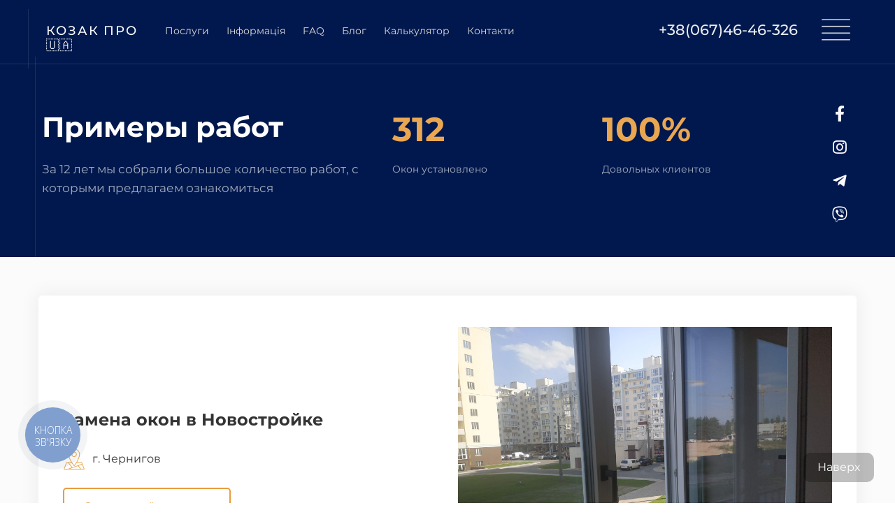

--- FILE ---
content_type: text/html; charset=UTF-8
request_url: https://kozakpro.com/windows/case
body_size: 25151
content:
<!DOCTYPE html>

<html lang="ru">

<head>

    
    <!-- PLUGINS -->
    


<!-- Google Tag Manager --><script>(function(w,d,s,l,i){w[l]=w[l]||[];w[l].push({'gtm.start':
new Date().getTime(),event:'gtm.js'});var f=d.getElementsByTagName(s)[0],
j=d.createElement(s),dl=l!='dataLayer'?'&l='+l:'';j.async=true;j.src=
'https://www.googletagmanager.com/gtm.js?id='+i+dl;f.parentNode.insertBefore(j,f);
})(window,document,'script','dataLayer','GTM-WQRXM9C');</script><!-- End Google Tag Manager -->


    <meta http-equiv="X-UA-Compatible" content="IE=edge">
    <meta charset="utf-8">
    <meta name="generator" content="Creatium International">

    <title>Примеры установленных окон компанией Козак Про</title>

    <meta property="og:title" content="Примеры установленных окон компанией Козак Про"><meta property="og:image" content="https://img2.creatium.app/plp/i.1.creatium.io/11/91/0d/10a4302b29cee2a2aafe18a1a24f5f8252/Лого%20Козак%202018.jpg"><link rel="canonical" href="https://kozakpro.com/windows/case">
            <meta name="viewport" content="width=device-width, initial-scale=1.0">
    
    <script type="application/ld+json">{}</script>
    
<!--[if IE]><link rel="shortcut icon" href="https://img2.creatium.app/plp/i.1.creatium.io/36/33/93/565d2855649f2e3ad1a8aef3b2327f8fe6/32x32/Цветная%20публикация%20в%20Instagram%20на%20женский%20день%20с%20рисунками%20девушек%20(2).png"><![endif]-->
<link rel="apple-touch-icon-precomposed" href="https://img2.creatium.app/plp/i.1.creatium.io/36/33/93/565d2855649f2e3ad1a8aef3b2327f8fe6/180x180/Цветная%20публикация%20в%20Instagram%20на%20женский%20день%20с%20рисунками%20девушек%20(2).png">
<link rel="icon" href="https://img2.creatium.app/plp/i.1.creatium.io/36/33/93/565d2855649f2e3ad1a8aef3b2327f8fe6/196x196/Цветная%20публикация%20в%20Instagram%20на%20женский%20день%20с%20рисунками%20девушек%20(2).png">
                <script>
                window.creatium = {"creatium":true,"visit_id":null,"site_id":40187,"page_id":380166,"content_id":374291,"lang":"ru","time":1768741397,"screens":"screens-xs-sm-md-lg","animations":[],"cookies":{"alert":0,"message":""},"integrations":[],"misc":{"cdn_host":"img2.creatium.app"},"allow_cookies":true,"site_options":{"captcha_signup":false,"captcha_orders":false,"member_allow_signup":false,"member_allow_auth":false},"member":{"id":0},"async":{"js":["\/app\/4.2\/delivery-builder?action=async&key=1d66716551442eaa69462897b1cf0ee1","\/assets\/4.2\/vendors-async.js?v=1735052335","\/assets\/4.2\/swiper-async.js?v=1735052335"],"css":["\/assets\/4.2\/vendors-async.css?v=1735052335"],"js_adaptive_sections":"\/app\/4.2\/delivery-builder?action=adaptive-sections&key=1d66716551442eaa69462897b1cf0ee1"},"device":"other","mini":false,"scroll":{"snapping":false}};
                window.cr = window.creatium;
                window.plp = window.creatium;
                window.error_handler = function (e, fn_id) {
                    window.console && console.log && console.log(fn_id);
                    window['error_handler_' + fn_id] && eval(window['error_handler_' + fn_id]);
                    window.console && console.error && console.error(e.message);
                };
                    cr.api = function (v, cb) { cr.api.queue.push([v, cb]) };
    cr.api.queue = [];
    cr.layout = {"top":0,"left":0};
            </script>
    <!-- CORE -->
    <link type="text/css" rel="stylesheet" href="/assets/4.2/vendors.css?v=1735052335"><link type="text/css" rel="stylesheet" href="/assets/4.2/default.css?v=1735052335"><link type="text/css" rel="stylesheet" href="/assets/4.2/nodes.css?v=1735052335">    <script defer type="text/javascript" src="/assets/4.2/vendors.js?v=1735052335"></script><script defer type="text/javascript" src="/assets/4.2/default.js?v=1735052335"></script><script defer type="text/javascript" src="/assets/4.2/nodes.js?v=1735052335"></script><link rel="preload" href="/assets/4.2/vendors-sync.js?v=1735052335" as="script">
            <style> 
.node.css1 > .wrapper1 { background-color: rgb(0, 24, 77) }
.node.css1  { color: #FFF }
.node.css1 a { color: rgb(251, 251, 251) }
.node.css2 > .zero-grid { height: 81px }
.zero-layer.css3  > .zero-layer-axis > .zero-layer-frame > .textable { z-index: 8; transform: scale(1, 1)  }
.zero-layer.css3  > .zero-layer-axis { height: 81px }
.zero-layer.css3  > .zero-layer-axis > .zero-layer-frame { left: 25.5px; top: 34px; width: 140px }
.screen-sm .zero-layer.css3  > .zero-layer-axis > .zero-layer-frame { left: 10px!important }
.screen-xs .zero-layer.css3  > .zero-layer-axis > .zero-layer-frame { left: 0px!important; top: 20.5px!important; width: 170px!important }
.textable.css4  { text-align: left; font-family: "Montserrat Medium"; font-size: 18px; line-height: 1.2; letter-spacing: 0.1em; opacity: 1 }
.screen-md .textable.css4  { font-size: 16px!important }
.screen-sm .textable.css4  { font-size: 16px!important }
.screen-xs .textable.css4  { font-size: 19px!important }
.zero-layer.css5  > .zero-layer-axis > .zero-layer-frame > .cont { z-index: 9; transform: scale(1, 1)  }
.zero-layer.css5  > .zero-layer-axis { height: 81px }
.zero-layer.css5  > .zero-layer-axis > .zero-layer-frame { left: 190.5px; top: 22.5px; width: 620.5px }
.screen-md .zero-layer.css5  > .zero-layer-axis > .zero-layer-frame { left: 170.5px!important; width: 480px!important }
.screen-sm .zero-layer.css5  > .zero-layer-axis > .zero-layer-frame { left: 20.75px!important; width: 480px!important }
.screen-xs .zero-layer.css5  > .zero-layer-axis > .zero-layer-frame { left: 0px!important; top: -10.5px!important; width: 320px!important }
.node.css6  { color: #FFF; padding-top: 0px; padding-bottom: 0px; padding-left: 0px; padding-right: 0px }
.node.css6 a { color: rgb(251, 251, 251) }
.node.css7  { color: #FFF; padding-top: 5px; padding-bottom: 5px; padding-left: 5px; padding-right: 5px }
.node.css7 a { color: rgb(251, 251, 251) }
.btn.css8 { text-align: center } .btn.css8 { background-color: rgba(0, 60, 192, 0);border-top-left-radius: 5px;border-top-right-radius: 5px;border-bottom-right-radius: 5px;border-bottom-left-radius: 5px;border-style: solid;border-top-width: 0px;border-bottom-width: 0px;border-left-width: 0px;border-right-width: 0px;border-color: rgb(0, 60, 192);padding-top: 6px;padding-bottom: 6px;font-size: 14px;color: rgb(220, 220, 220)!important; } .btn.css8:hover, .btn.css8.hover { background-color: rgba(0, 54, 173, 0);border-color: rgb(0, 54, 173);color: rgb(255, 255, 255)!important; } .btn.css8:active, .btn.css8.active { background-color: rgba(0, 54, 173, 0);border-color: rgb(0, 43, 138);color: rgb(255, 255, 255)!important; } .btn.css8:before {  } .btn.css8:active:before, .btn.css8.active:before { background-color: rgba(0, 54, 173, 0); }.area.screen-md .btn.css8 { font-size: 12px; } .area.screen-sm .btn.css8 { font-size: 12px; } .area.screen-xs .btn.css8 { font-size: 12px; }
.modal.css9 .modal-dialog { width: 300px }
.metahtml.css10 .popover1-root {
  perspective: 1000px;
}

.metahtml.css10 .popover1-container {
  position: relative;
  border-radius: 7px;
  background-color: rgb(255, 255, 255);
  border: 1px solid rgb(242, 242, 242);
  box-shadow: 0 9px 54px rgba(0, 0, 0, 0.1);
  background-clip: padding-box;
  outline: none;
  padding: 16px 16px;
  margin-top: 6px;
  opacity: 0;
  transform-origin: 50% -50px;
  transform: rotateX(-15deg);
  transition: 250ms transform ease-out, 250ms opacity ease-out;
}

.metahtml.css10 .popover1-root.is-active .popover1-container {
  opacity: 1;
  transform: translateY(0);
}

.metahtml.css10 .popover1-root.is-hiding .popover1-container {
  opacity: 0;
  transform: rotateX(-15deg);
}

.metahtml.css10 .popover1-arrow {
  text-align: center;
  position: absolute;
  line-height: 0;
  top: 0;
  left: 0;
  right: 0;
}

.metahtml.css10 .popover1-arrow div {
  width: 9px;
  height: 9px;
  background-color: rgb(255, 255, 255);
  border: 1px solid rgb(242, 242, 242);
  transform: translateY(-50%) rotate(45deg);
  margin-top: -1px;
  position: relative;
  display: inline-block;
  border-width: 1px 0 0 1px;
  vertical-align: top;
}

.metahtml.css10 .popover1-body {
  position: relative;
  padding: 20px;
}

.metahtml.css10 .popover1-title {
  margin-right: 20px;
  text-align: left;
}

.metahtml.css10 .popover1-close {
  font-family: "Helvetica Neue", Helvetica, Arial, sans-serif;
  padding: 0;
  cursor: pointer;
  background: transparent;
  border: 0;
  -webkit-appearance: none;
  float: right;
  font-size: 21px;
  font-weight: bold;
  line-height: 1;
  color: #000;
  text-shadow: 0 1px 0 #fff;
  opacity: 0.2;
  filter: alpha(opacity=20);
  margin-top: -2px;
}

.metahtml.css10 .popover1-close:hover {
  color: #000;
  text-decoration: none;
  cursor: pointer;
  opacity: 0.5;
  filter: alpha(opacity=50);
}
.node.css11  { color: #333; padding-top: 4px; padding-bottom: 4px; padding-left: 5px; padding-right: 5px }
.node.css11 a { color: rgb(251, 251, 251) }
.node.css12  { color: #333; padding-top: 0px; padding-bottom: 0px; padding-left: 5px; padding-right: 5px }
.node.css12 a { color: rgb(251, 251, 251) }
.btn.css13 { text-align: center } .btn.css13 { background-color: rgba(0, 0, 0, 0);border-top-left-radius: 0px;border-top-right-radius: 0px;border-bottom-right-radius: 0px;border-bottom-left-radius: 0px;border-style: solid;border-top-width: 0px;border-bottom-width: 0px;border-left-width: 0px;border-right-width: 0px;border-color: rgb(0, 0, 0);padding-top: 5px;padding-bottom: 5px;font-size: 14px;color: rgb(0, 0, 0)!important; } .btn.css13:hover, .btn.css13.hover { background-color: rgba(0, 0, 0, 0);border-color: rgb(0, 0, 0);color: rgb(0, 0, 0)!important; } .btn.css13:active, .btn.css13.active { background-color: rgba(0, 0, 0, 0);border-color: rgb(0, 0, 0);color: rgb(0, 0, 0)!important; } .btn.css13:before {  } .btn.css13:active:before, .btn.css13.active:before { background-color: rgba(0, 0, 0, 0); }
.zero-layer.css14  > .zero-layer-axis > .zero-layer-frame > .textable { z-index: 10; transform: scale(1, 1)  }
.zero-layer.css14  > .zero-layer-axis { height: 81px }
.zero-layer.css14  > .zero-layer-axis > .zero-layer-frame { left: 860.5px; top: 30px; width: 240px }
.screen-md .zero-layer.css14  > .zero-layer-axis > .zero-layer-frame { left: 660.5px!important; top: 32px!important; width: 200px!important }
.screen-sm .zero-layer.css14  > .zero-layer-axis > .zero-layer-frame { left: 410.5px!important; top: 31px!important; width: 200px!important }
.screen-xs .zero-layer.css14  > .zero-layer-axis > .zero-layer-frame { left: 0px!important; top: 48px!important; width: 170px!important }
.textable.css15  { text-align: right; font-family: "Montserrat Medium"; font-size: 21px; line-height: 1.2; letter-spacing: 0em; opacity: 0.93 }
.screen-md .textable.css15  { font-size: 18px!important }
.screen-sm .textable.css15  { font-size: 18px!important }
.screen-xs .textable.css15  { text-align: left!important; font-size: 13px!important; opacity: 0.64!important }
.zero-layer.css16  > .zero-layer-axis > .zero-layer-frame > .cont { z-index: 11; transform: scale(1, 1)  }
.zero-layer.css16  > .zero-layer-axis { height: 81px }
.zero-layer.css16  > .zero-layer-axis > .zero-layer-frame { left: 1130.5px; top: 22px; width: 50.5px }
.screen-md .zero-layer.css16  > .zero-layer-axis > .zero-layer-frame { left: 890px!important; top: 22.5px!important }
.screen-sm .zero-layer.css16  > .zero-layer-axis > .zero-layer-frame { left: 660.5px!important; top: 22px!important }
.screen-xs .zero-layer.css16  > .zero-layer-axis > .zero-layer-frame { left: 3px!important; top: 0px!important }
.btn.css17 { text-align: center } .btn.css17 { background-color: rgba(255, 255, 255, 0);border-top-left-radius: 0px;border-top-right-radius: 0px;border-bottom-right-radius: 0px;border-bottom-left-radius: 0px;border-style: solid;border-top-width: 0px;border-bottom-width: 0px;border-left-width: 0px;border-right-width: 0px;border-color: rgb(204, 204, 204);padding-top: 0px;padding-bottom: 0px;font-size: 14px;color: rgb(255, 255, 255)!important; } .btn.css17:hover, .btn.css17.hover { background-color: rgba(230, 230, 230, 0);border-color: rgb(163, 163, 163);color: rgb(204, 204, 204)!important; } .btn.css17:active, .btn.css17.active { background-color: rgba(207, 207, 207, 0);border-color: rgb(184, 184, 184);color: rgb(255, 255, 255)!important; } .btn.css17:before {  } .btn.css17:active:before, .btn.css17.active:before { background-color: rgba(207, 207, 207, 0); }
.modal.css18 .modal-dialog { width: 320px }
.metahtml.css19 .menu1-root {
  position: relative;
  background-color: rgb(0, 0, 0);
  outline: none;
  opacity: 0;
  transform: translateX(100%);
  transition: 250ms transform, 250ms opacity;
  box-shadow: 5px 0 30px rgba(0, 0, 0, 0.1);
}

.metahtml.css19 .menu1-root.is-active {
  opacity: 1;
  transform: translateX(0);
}

.metahtml.css19 .menu1-root.is-hiding {
  opacity: 0;
  transform: translateX(100%);
}

.metahtml.css19 .menu1-header {
  padding: 20px 20px;
  border-bottom: 1px solid rgb(26, 26, 26);
  color: rgb(255, 255, 255);
  min-height: 16px;
}

.metahtml.css19 .menu1-body {
  position: relative;
  padding: 20px 20px;
}

.metahtml.css19 .menu1-title {
  margin-right: 20px;
  text-align: left;
}

.metahtml.css19 .menu1-close {
  font-family: "Helvetica Neue", Helvetica, Arial, sans-serif;
  padding: 0;
  cursor: pointer;
  background: transparent;
  border: 0;
  float: right;
  font-size: 24px;
  line-height: 1;
  opacity: 0.5;
  margin-top: -4px;
}

.metahtml.css19 .menu1-close:hover {
  text-decoration: none;
  cursor: pointer;
  opacity: 0.75;
}
.textable.css20  { text-align: left; font-family: "Montserrat Regular"; font-size: 14px; line-height: 1.4; letter-spacing: 0em; opacity: 1 }
.node.css21  { color: #FFF; padding-top: 0px; padding-bottom: 0px; padding-left: 5px; padding-right: 5px }
.node.css21 a { color: rgb(251, 251, 251) }
.btn.css22 { text-align: center } .btn.css22 { background-color: rgba(255, 255, 255, 0);border-top-left-radius: 0px;border-top-right-radius: 0px;border-bottom-right-radius: 0px;border-bottom-left-radius: 0px;border-style: solid;border-top-width: 0px;border-bottom-width: 0px;border-left-width: 0px;border-right-width: 0px;border-color: rgb(204, 204, 204);padding-top: 10px;padding-bottom: 10px;font-size: 14px;color: rgb(255, 255, 255)!important; } .btn.css22:hover, .btn.css22.hover { background-color: rgba(230, 230, 230, 0);border-color: rgb(163, 163, 163);color: rgb(204, 204, 204)!important; } .btn.css22:active, .btn.css22.active { background-color: rgba(207, 207, 207, 0);border-color: rgb(184, 184, 184);color: rgb(255, 255, 255)!important; } .btn.css22:before {  } .btn.css22:active:before, .btn.css22.active:before { background-color: rgba(207, 207, 207, 0); }.area.screen-sm .btn.css22 { font-size: 13px; } .area.screen-xs .btn.css22 { font-size: 13px; } .btn.css22 .fas { font-size: 18px;margin-right: 7px; } .area.screen-sm .btn.css22 .fas { font-size: 17px;margin-right: 7px; } .area.screen-xs .btn.css22 .fas { font-size: 17px;margin-right: 7px; }
.node.css23 .padding { height: 20px }
.btn.css24 { text-align: center } .btn.css24 { background-color: rgba(183, 183, 183, 0);border-top-left-radius: 0px;border-top-right-radius: 0px;border-bottom-right-radius: 0px;border-bottom-left-radius: 0px;border-style: solid;border-top-width: 0px;border-bottom-width: 0px;border-left-width: 0px;border-right-width: 0px;border-color: rgb(146, 146, 146);padding-top: 8px;padding-bottom: 8px;font-size: 13px;color: rgb(183, 183, 183)!important; } .btn.css24:hover, .btn.css24.hover { background-color: rgba(165, 165, 165, 0);border-color: rgb(117, 117, 117);color: rgb(146, 146, 146)!important; } .btn.css24:active, .btn.css24.active { background-color: rgba(148, 148, 148, 0);border-color: rgb(132, 132, 132);color: rgb(255, 255, 255)!important; } .btn.css24:before {  } .btn.css24:active:before, .btn.css24.active:before { background-color: rgba(148, 148, 148, 0); }
.zero-layer.css25  > .zero-layer-axis > .zero-layer-frame > .cont { z-index: 12; transform: scale(1, 1)  }
.zero-layer.css25  > .zero-layer-axis { height: 81px }
.zero-layer.css25  > .zero-layer-axis > .zero-layer-frame { left: 0px; top: 12.5px; width: 1px; height: 85px }
.screen-xs .zero-layer.css25  > .zero-layer-axis > .zero-layer-frame { left: 0px!important; top: 0px!important }
.node.css26 > .wrapper1 { background-color: rgba(255, 255, 255, 0.1) }
.node.css26  { color: #FFF }
.node.css26 a { color: rgb(251, 251, 251) }
.node.css27 > .zero-grid { height: 287px }
.screen-xs .node.css27 > .zero-grid { height: 374px!important }
.zero-layer.css28  > .zero-layer-axis > .zero-layer-frame > .textable { z-index: 8; transform: scale(1, 1)  }
.zero-layer.css28  > .zero-layer-axis { height: 287px }
.zero-layer.css28  > .zero-layer-axis > .zero-layer-frame { left: 20px; top: 77px; width: 460.5px }
.screen-md .zero-layer.css28  > .zero-layer-axis > .zero-layer-frame { left: 20px!important; top: 72.5px!important; width: 290.5px!important }
.screen-sm .zero-layer.css28  > .zero-layer-axis > .zero-layer-frame { left: 22.75px!important; top: 30px!important; width: 550.5px!important }
.screen-xs .zero-layer.css28  > .zero-layer-axis { height: 374px!important }
.screen-xs .zero-layer.css28  > .zero-layer-axis > .zero-layer-frame { left: 0px!important; top: 25px!important; width: 310px!important }
.textable.css29  { text-align: left; font-family: "Montserrat Bold"; font-size: 40px; line-height: 1.2; letter-spacing: 0em; opacity: 1 }
.screen-md .textable.css29  { font-size: 28px!important }
.screen-sm .textable.css29  { font-size: 29px!important }
.screen-xs .textable.css29  { text-align: left!important; font-size: 18px!important }
.zero-layer.css30  > .zero-layer-axis > .zero-layer-frame > .cont { z-index: 9; transform: scale(1, 1)  }
.zero-layer.css30  > .zero-layer-axis { height: 287px }
.zero-layer.css30  > .zero-layer-axis > .zero-layer-frame { left: 1130.5px; top: 57.5px; width: 60px }
.screen-md .zero-layer.css30  > .zero-layer-axis > .zero-layer-frame { left: 880.5px!important; top: 70.5px!important }
.screen-sm .zero-layer.css30  > .zero-layer-axis > .zero-layer-frame { left: 655px!important; top: 24.5px!important }
.screen-xs .zero-layer.css30  > .zero-layer-axis { height: 374px!important }
.screen-xs .zero-layer.css30  > .zero-layer-axis > .zero-layer-frame { left: -0.5px!important; top: 299px!important; width: 310.5px!important }
.soc-icon.css31 .link .bg {border-top-left-radius: 0px;border-top-right-radius: 0px;border-bottom-right-radius: 0px;border-bottom-left-radius: 0px;width: 48px;height: 48px;padding: 10px;border-style: solid;border-top-width: 0px;border-bottom-width: 0px;border-left-width: 0px;border-right-width: 0px;color: rgb(250, 249, 255);border-color: rgb(201, 201, 201);background: rgba(251, 251, 251, 0);}.soc-icon.css31 .link:hover .bg {color: rgb(255, 255, 255);border-color: rgb(151, 151, 151);background: rgba(201, 201, 201, 0);}.soc-icon.css31 .link:active .bg {color: rgb(255, 255, 255);border-color: rgb(151, 151, 151);background: rgba(201, 201, 201, 0);}.soc-icon.css31 span { line-height: 48px }
.node.css32  { color: #FFF; padding-top: 5px; padding-bottom: 5px; padding-left: 0px; padding-right: 0px }
.node.css32 a { color: rgb(251, 251, 251) }
.node.css33  { color: #FFF; padding-top: 5px; padding-bottom: 5px; padding-left: 0px; padding-right: 5px }
.node.css33 a { color: rgb(251, 251, 251) }
.btn.css34 { text-align: center } .btn.css34 { background-color: rgba(251, 251, 251, 0);border-top-left-radius: 0px;border-top-right-radius: 0px;border-bottom-right-radius: 0px;border-bottom-left-radius: 0px;border-style: solid;border-top-width: 0px;border-bottom-width: 0px;border-left-width: 0px;border-right-width: 0px;border-color: rgb(251, 251, 251);padding-top: 0px;padding-bottom: 0px;font-size: 14px;color: rgb(255, 255, 255)!important; } .btn.css34:hover, .btn.css34.hover { background-color: rgba(226, 226, 226, 0);border-color: rgb(226, 226, 226);color: rgb(255, 255, 255)!important; } .btn.css34:active, .btn.css34.active { background-color: rgba(226, 226, 226, 0);border-color: rgb(181, 181, 181);color: rgb(255, 255, 255)!important; } .btn.css34:before {  } .btn.css34:active:before, .btn.css34.active:before { background-color: rgba(226, 226, 226, 0); }
.zero-layer.css35  > .zero-layer-axis > .zero-layer-frame > .cont { z-index: 10; transform: scale(1, 1)  }
.zero-layer.css35  > .zero-layer-axis { height: 287px }
.zero-layer.css35  > .zero-layer-axis > .zero-layer-frame { left: -62px; top: 10px; width: 15555px; height: 1px }
.screen-xs .zero-layer.css35  > .zero-layer-axis { height: 374px!important }
.zero-layer.css36  > .zero-layer-axis > .zero-layer-frame > .cont { z-index: 11; transform: scale(1, 1)  }
.zero-layer.css36  > .zero-layer-axis { height: 287px }
.zero-layer.css36  > .zero-layer-axis > .zero-layer-frame { left: 10px; top: 0px; width: 1px; height: 287px }
.screen-xs .zero-layer.css36  > .zero-layer-axis { height: 374px!important }
.screen-xs .zero-layer.css36  > .zero-layer-axis > .zero-layer-frame { left: 0px!important; top: 0px!important; height: 374px!important }
.zero-layer.css37  > .zero-layer-axis > .zero-layer-frame > .textable { z-index: 12; transform: scale(1, 1)  }
.zero-layer.css37  > .zero-layer-axis { height: 287px }
.zero-layer.css37  > .zero-layer-axis > .zero-layer-frame { left: 20px; top: 148px; width: 460.5px }
.screen-md .zero-layer.css37  > .zero-layer-axis > .zero-layer-frame { left: 20px!important; top: 122.5px!important; width: 290.5px!important }
.screen-sm .zero-layer.css37  > .zero-layer-axis > .zero-layer-frame { left: 22.75px!important; top: 85.5px!important; width: 557.75px!important }
.screen-xs .zero-layer.css37  > .zero-layer-axis { height: 374px!important }
.screen-xs .zero-layer.css37  > .zero-layer-axis > .zero-layer-frame { left: 0px!important; top: 60px!important; width: 309.5px!important }
.textable.css38  { text-align: left; font-family: "Montserrat Regular"; font-size: 17px; line-height: 1.6; letter-spacing: 0em; opacity: 0.65 }
.screen-md .textable.css38  { font-size: 15px!important }
.screen-sm .textable.css38  { font-size: 15px!important }
.screen-xs .textable.css38  { font-size: 13px!important }
.zero-layer.css39  > .zero-layer-axis > .zero-layer-frame > .cont { z-index: 13; transform: scale(1, 1)  }
.zero-layer.css39  > .zero-layer-axis { height: 287px }
.zero-layer.css39  > .zero-layer-axis > .zero-layer-frame { left: 510.5px; top: 57.5px; width: 590px }
.screen-md .zero-layer.css39  > .zero-layer-axis > .zero-layer-frame { left: 340.5px!important; top: 54.5px!important; width: 520px!important }
.screen-sm .zero-layer.css39  > .zero-layer-axis > .zero-layer-frame { left: 22.75px!important; top: 152px!important; width: 520px!important }
.screen-xs .zero-layer.css39  > .zero-layer-axis { height: 374px!important }
.screen-xs .zero-layer.css39  > .zero-layer-axis > .zero-layer-frame { left: 0px!important; top: 140px!important; width: 300px!important }
.node.css40  { color: #FFF; padding-top: 10px; padding-bottom: 10px; padding-left: 5px; padding-right: 5px }
.node.css40 a { color: rgb(251, 251, 251) }
.textable.css41  { text-align: left; font-family: "Montserrat Bold"; font-size: 48px; line-height: 1.3; letter-spacing: 0em; color: rgb(234, 167, 81); opacity: 1 }
.screen-xs .textable.css41  { font-size: 33px!important }
.textable.css42  { text-align: left; font-family: "Montserrat Regular"; font-size: 14px; line-height: 1.6; letter-spacing: 0em; opacity: 0.65 }
.screen-xs .textable.css42  { font-size: 15px!important }
.node.css43 > .wrapper1 { background-color: rgb(251, 251, 251) }
.node.css43  { color: #333 }
.node.css43  > .padding_top { padding-top: 38px }
.node.css43  > .padding_bottom { padding-bottom: 38px }
.node.css43 a { color: rgb(251, 251, 251) }
.node.css44 .s-elements-cell { width: 100% }
.node.css44 .s-elements-grid { margin: 0 -15px }
.node.css44 .s-elements-cellwrapper { padding: 15px 15px }
.screen-xs .node.css44 .s-elements-cell { width: 100%!important }
.node.css45 > .wrapper1 { background-color: rgb(255, 255, 255); border-radius: 5px; box-shadow:  0px 0px 25px 5px rgba(25, 25, 25, 0.05) }
.node.css45  { color: #333; padding-top: 25px; padding-bottom: 25px; padding-left: 25px; padding-right: 25px }
.screen-xs .node.css45  { padding-top: 10px!important; padding-bottom: 10px!important; padding-left: 5px!important; padding-right: 5px!important }
.node.css45 a { color: rgb(251, 251, 251) }
.node.css46  { color: #333; padding-top: 10px; padding-bottom: 10px; padding-left: 5px; padding-right: 5px }
.node.css46 a { color: rgb(251, 251, 251) }
.textable.css47  { text-align: left; font-family: "Montserrat Bold"; font-size: 24px; line-height: 1.3; letter-spacing: 0em; opacity: 1 }
.screen-md .textable.css47  { font-size: 20px!important }
.screen-sm .textable.css47  { font-size: 24px!important }
.screen-xs .textable.css47  { font-size: 15px!important }
.node.css48  { color: #333; padding-top: 15px; padding-bottom: 15px; padding-left: 5px; padding-right: 5px }
.node.css48 a { color: rgb(251, 251, 251) }
.textable.css49  { text-align: left; font-family: "Montserrat Regular"; font-size: 16px; line-height: 1.6; letter-spacing: 0em; opacity: 1 }
.screen-md .textable.css49  { font-family: "Montserrat Regular"!important; font-size: 13px!important }
.screen-sm .textable.css49  { font-family: "Montserrat Regular"!important; font-size: 13px!important }
.screen-xs .textable.css49  { font-family: "Montserrat Regular"!important; font-size: 12px!important }
.btn.css50 { text-align: center } .btn.css50 { background-color: rgba(232, 157, 62, 0);border-top-left-radius: 5px;border-top-right-radius: 5px;border-bottom-right-radius: 5px;border-bottom-left-radius: 5px;border-style: solid;border-top-width: 2px;border-bottom-width: 2px;border-left-width: 2px;border-right-width: 2px;border-color: rgb(232, 157, 62);padding-top: 14px;padding-bottom: 14px;font-size: 14px;color: rgb(232, 157, 62)!important; } .btn.css50:hover, .btn.css50.hover { background-color: rgb(232, 157, 62);border-color: rgb(232, 157, 62);color: rgb(255, 255, 255)!important; } .btn.css50:active, .btn.css50.active { background-color: rgb(229, 144, 36);border-color: rgb(232, 157, 62);color: rgb(255, 255, 255)!important; } .btn.css50:before {  } .btn.css50:active:before, .btn.css50.active:before { background-color: rgb(229, 144, 36); }.area.screen-xs .btn.css50 { font-size: 12px; }
.node.css51 .bgimage { height: 400px; background-position: center }
.screen-xs .node.css51 .bgimage { height: 240px!important }
.node.css52 > .wrapper1 { background-color: rgb(251, 251, 251) }
.node.css52  { color: #333 }
.node.css52 a { color: rgb(251, 251, 251) }
.node.css53 > .zero-grid { height: 634px }
.screen-sm .node.css53 > .zero-grid { height: 668px!important }
.screen-xs .node.css53 > .zero-grid { height: 953px!important }
.zero-layer.css54  > .zero-layer-axis > .zero-layer-frame > .textable { z-index: 8; transform: scale(1, 1)  }
.zero-layer.css54  > .zero-layer-axis { height: 634px }
.zero-layer.css54  > .zero-layer-axis > .zero-layer-frame { left: 20px; top: 57px; width: 460px }
.screen-md .zero-layer.css54  > .zero-layer-axis > .zero-layer-frame { left: 20px!important; top: 64px!important; width: 400.5px!important }
.screen-sm .zero-layer.css54  > .zero-layer-axis { height: 668px!important }
.screen-sm .zero-layer.css54  > .zero-layer-axis > .zero-layer-frame { left: 10px!important; top: 38px!important; width: 300.5px!important }
.screen-xs .zero-layer.css54  > .zero-layer-axis { height: 953px!important }
.screen-xs .zero-layer.css54  > .zero-layer-axis > .zero-layer-frame { left: 0px!important; top: 30px!important; width: 320px!important }
.textable.css55  { text-align: left; font-family: "Montserrat Bold"; font-size: 40px; line-height: 1.2; letter-spacing: 0em; opacity: 1 }
.screen-md .textable.css55  { font-size: 32px!important }
.screen-sm .textable.css55  { font-size: 24px!important }
.screen-xs .textable.css55  { font-size: 20px!important }
.zero-layer.css56  > .zero-layer-axis > .zero-layer-frame > .textable { z-index: 9; transform: scale(1, 1)  }
.zero-layer.css56  > .zero-layer-axis { height: 634px }
.zero-layer.css56  > .zero-layer-axis > .zero-layer-frame { left: 20px; top: 220px; width: 460px }
.screen-md .zero-layer.css56  > .zero-layer-axis > .zero-layer-frame { left: 20px!important; top: 204px!important; width: 400.5px!important }
.screen-sm .zero-layer.css56  > .zero-layer-axis { height: 668px!important }
.screen-sm .zero-layer.css56  > .zero-layer-axis > .zero-layer-frame { left: 10px!important; top: 142.5px!important; width: 300.5px!important }
.screen-xs .zero-layer.css56  > .zero-layer-axis { height: 953px!important }
.screen-xs .zero-layer.css56  > .zero-layer-axis > .zero-layer-frame { left: -0.25px!important; top: 90px!important; width: 320px!important }
.textable.css57  { text-align: left; font-family: "Montserrat Regular"; font-size: 22px; line-height: 1.2; letter-spacing: 0em; opacity: 1 }
.screen-md .textable.css57  { font-size: 18px!important; opacity: 0.88!important }
.screen-sm .textable.css57  { font-size: 16px!important; opacity: 0.88!important }
.screen-xs .textable.css57  { font-size: 14px!important; opacity: 0.88!important }
.zero-layer.css58  > .zero-layer-axis > .zero-layer-frame > .cont { z-index: 10; transform: scale(1, 1)  }
.zero-layer.css58  > .zero-layer-axis { height: 634px }
.zero-layer.css58  > .zero-layer-axis > .zero-layer-frame { left: 20px; top: 328px; width: 540px }
.screen-md .zero-layer.css58  > .zero-layer-axis > .zero-layer-frame { left: 20px!important; top: 309px!important; width: 410.5px!important }
.screen-sm .zero-layer.css58  > .zero-layer-axis { height: 668px!important }
.screen-sm .zero-layer.css58  > .zero-layer-axis > .zero-layer-frame { left: 10px!important; top: 248px!important; width: 320.5px!important }
.screen-xs .zero-layer.css58  > .zero-layer-axis { height: 953px!important }
.screen-xs .zero-layer.css58  > .zero-layer-axis > .zero-layer-frame { left: -0.25px!important; top: 510px!important; width: 320px!important }
.node.css59  { color: #333; padding-top: 10px; padding-bottom: 10px; padding-left: 0px; padding-right: 0px }
.node.css59 a { color: rgb(251, 251, 251) }
.metahtml.css60 .form1-cover {
  padding: 15px 10px;
  background-color: rgb(255, 255, 255);
  border-color: rgb(232, 166, 76);
  border-style: none;
  border-width: 2px;
  border-radius: 5px;
  box-shadow: 0 0px 0px 0px rgba(0, 0, 0, 0.1);
}
.node.css61  { color: #333; padding-top: 10px; padding-bottom: 10px; padding-left: 5px; padding-right: 5px }
.screen-sm .node.css61  { padding-bottom: 0px!important }
.screen-xs .node.css61  { padding-bottom: 0px!important }
.node.css61 a { color: rgb(251, 251, 251) }
.node.css62  { color: #333; padding-top: 5px; padding-bottom: 5px; padding-left: 10px; padding-right: 10px }
.node.css62 a { color: rgb(251, 251, 251) }
.metahtml.css63 [cr-field] {
  padding-bottom: 6px;
  font-size: 14px;
  font-family: Montserrat Regular;
}

.metahtml.css63 .name {
  transition: 300ms all;
  color: rgba(51, 51, 51, 0.5);
  font-size: 12px;
  word-wrap: break-word;
  padding-bottom: 4px;
}

.metahtml.css63 .is-text .name {
  position: absolute;
  line-height: 1.2;
  font-size: 14px;
}

.metahtml.css63 .is-text:focus-within .name,
.metahtml.css63 .is-text.is-filled .name {
  transform: translateY(-100%);
  font-size: 12px;
}

.metahtml.css63 .form-control {
  height: auto;
  line-height: 1.2;
  box-shadow: none;
  position: relative;
  color: rgb(51, 51, 51);
  border: 0 solid rgba(0, 0, 0, 0.15);
  border-bottom-width: 1px;
  border-radius: 0;
  padding: 0 0 8px 0;
  font-size: 14px;
  cursor: initial;
  background-color: transparent;
}

.metahtml.css63 .is-text .form-control {
  margin-top: 22px;
}

.metahtml.css63 .form-control:focus,
.metahtml.css63 .form-control:focus-within {
  border-color: rgb(232, 166, 76);
}

.metahtml.css63 .form-control + .form-control {
  margin-top: 10px;
}

.metahtml.css63 label {
  font-weight: normal;
  display: block;
  cursor: pointer;
}

.metahtml.css63 textarea {
  resize: vertical;
}

.metahtml.css63 .checkbox {
  width: 22px;
  height: 22px;
  padding: 0;
  margin: 0 5.5px 0 0;
  line-height: 0;
  min-height: auto;
  display: inline-block;
  vertical-align: middle;
  background: white;
  border: 2px solid rgba(0, 0, 0, 0.25);
  position: relative;
  transition: 300ms all;
  border-radius: 2px;
}

.metahtml.css63 .checkbox svg {
  width: 100%;
  opacity: 0;
  transform: scale(0);
  transition: 300ms all;
}

.metahtml.css63 input:hover ~ .checkbox,
.metahtml.css63 input:focus ~ .checkbox {
  border-color: rgb(244, 211, 166);
}

.metahtml.css63 input:checked ~ .checkbox {
  border-color: rgb(228, 152, 49);
  background-color: rgb(232, 166, 76);
}

.metahtml.css63 input:active ~ .checkbox {
  box-shadow: inset 0 0 5px rgba(0, 0, 0, 0.15);
}

.metahtml.css63 input:checked ~ .checkbox svg {
  opacity: 1;
  transform: scale(1);
}

.metahtml.css63 .radio {
  margin: 0;
  margin: 0 5.5px 0 0;
  padding: 0;
  line-height: 0;
  width: 22px;
  height: 22px;
  min-height: auto;
  display: inline-block;
  vertical-align: middle;
  background: white;
  border: 2px solid rgba(0, 0, 0, 0.25);
  position: relative;
  transition: 300ms all;
  border-radius: 100px;
}

.metahtml.css63 .radio:before {
  position: absolute;
  left: 0;
  width: 100%;
  top: 0;
  height: 100%;
  content: '';
  display: block;
  background-color: white;
  border-radius: 100px;
  opacity: 0;
  transform: scale(0);
  transition: 300ms all;
}

.metahtml.css63 input:hover ~ .radio,
.metahtml.css63 input:focus ~ .radio {
  border-color: rgb(244, 211, 166);
}

.metahtml.css63 input:active ~ .radio {
  box-shadow: inset 0 0 5px rgba(0, 0, 0, 0.15);
}

.metahtml.css63 input:checked ~ .radio {
  border-color: rgb(228, 152, 49);
  background-color: rgb(232, 166, 76);
}

.metahtml.css63 input:checked ~ .radio:before {
  opacity: 1;
  transform: scale(0.5);
}

.metahtml.css63 [cr-field="checkbox-list"] span {
  vertical-align: middle;
}

.metahtml.css63 [cr-field="checkbox-list"] input {
  position: absolute;
  width: 0;
  height: 0;
  opacity: 0;
  overflow: hidden;
}

.metahtml.css63 [cr-field="checkbox-list"] label + label {
  margin-top: 7.333333333333333px;
}

.metahtml.css63 [cr-field="checkbox-visual"] {
  overflow: hidden;
}

.metahtml.css63 [cr-field="checkbox-visual"] .items {
  display: flex;
  flex-wrap: wrap;
  margin-bottom: -20px;
  justify-content: space-between;
}

.metahtml.css63 [cr-field="checkbox-visual"] .item {
  display: inline-block;
  vertical-align: top;
  text-align: center;
  margin-bottom: 20px;
  width: 30%;
}

.metahtml.css63 [cr-field="checkbox-visual"] label {
  position: relative;
}

.metahtml.css63 [cr-field="checkbox-visual"] .bgimage {
  background-size: cover;
  display: inline-block;
  background-position: center;
  border-radius: 50px;
  overflow: hidden;
  position: relative;
  width: 100%;
  padding-top: 100%;
}

.metahtml.css63 [cr-field="checkbox-visual"] input {
  position: absolute;
  width: 0;
  height: 0;
  opacity: 0;
}

.metahtml.css63 [cr-field="checkbox-visual"] .tick {
  position: absolute;
  left: 0;
  top: 0;
  width: 100%;
  height: 100%;
  background-color: rgba(232, 166, 76, 0.75);
  transition: all 300ms;
  opacity: 0;
}

.metahtml.css63 [cr-field="checkbox-visual"] .tick svg {
  opacity: 0;
  transition: all 300ms;
  max-width: 26px;
  position: absolute;
  left: 50%;
  top: 50%;
  transform: translate(-50%, -50%);
}

.metahtml.css63 [cr-field="checkbox-visual"] .subname {
  margin: 7px 0;
  word-wrap: break-word;
  white-space: normal;
}

.metahtml.css63 [cr-field="checkbox-visual"] input:hover ~ .bgimage .tick,
.metahtml.css63 [cr-field="checkbox-visual"] input:focus ~ .bgimage .tick {
  opacity: 0.5;
}

.metahtml.css63 [cr-field="checkbox-visual"] input:checked ~ .bgimage .tick,
.metahtml.css63 [cr-field="checkbox-visual"] input:checked ~ .bgimage .tick svg {
  opacity: 1;
}

.screen-xs .metahtml.css63 [cr-field="checkbox-visual"] .item {
  width: 100%;
  text-align: left;
  margin-bottom: 10px;
  white-space: nowrap;
}

.screen-xs .metahtml.css63 [cr-field="checkbox-visual"] .bgimage {
  width: 25%;
  padding-top: 25%;
  vertical-align: middle;
}

.screen-xs .metahtml.css63 [cr-field="checkbox-visual"] .subname {
  width: 75%;
  display: inline-block;
  vertical-align: middle;
  padding-left: 5%;
  margin-left: -4px;
}

.metahtml.css63 [cr-field="checkbox-input"] span {
  vertical-align: middle;
}

.metahtml.css63 [cr-field="checkbox-input"] input {
  position: absolute;
  width: 0;
  height: 0;
  opacity: 0;
  overflow: hidden;
}

.metahtml.css63 [cr-field="radio-list"] span {
  vertical-align: middle;
}

.metahtml.css63 [cr-field="radio-list"] input {
  position: absolute;
  width: 0;
  height: 0;
  opacity: 0;
  overflow: hidden;
}

.metahtml.css63 [cr-field="radio-list"] label + label {
  margin-top: 7.333333333333333px;
}

.metahtml.css63 [cr-field="radio-visual"] {
  overflow: hidden;
}

.metahtml.css63 [cr-field="radio-visual"] .items {
  display: flex;
  flex-wrap: wrap;
  margin-bottom: -20px;
  justify-content: space-between;
}

.metahtml.css63 [cr-field="radio-visual"] .item {
  display: inline-block;
  vertical-align: top;
  text-align: center;
  margin-bottom: 20px;
  width: 30%;
}

.metahtml.css63 [cr-field="radio-visual"] label {
  position: relative;
}

.metahtml.css63 [cr-field="radio-visual"] .bgimage {
  background-size: cover;
  display: inline-block;
  background-position: center;
  border-radius: 50px;
  overflow: hidden;
  position: relative;
  width: 100%;
  padding-top: 100%;
}

.metahtml.css63 [cr-field="radio-visual"] input {
  position: absolute;
  width: 0;
  height: 0;
  opacity: 0;
}

.metahtml.css63 [cr-field="radio-visual"] .tick {
  position: absolute;
  left: 0;
  top: 0;
  width: 100%;
  height: 100%;
  background-color: rgba(232, 166, 76, 0.75);
  transition: all 300ms;
  opacity: 0;
}

.metahtml.css63 [cr-field="radio-visual"] .tick svg {
  opacity: 0;
  transition: all 300ms;
  max-width: 26px;
  position: absolute;
  left: 50%;
  top: 50%;
  transform: translate(-50%, -50%);
}

.metahtml.css63 [cr-field="radio-visual"] .subname {
  margin: 7px 0;
  word-wrap: break-word;
  white-space: normal;
}

.metahtml.css63 [cr-field="radio-visual"] input:hover ~ .bgimage .tick {
  opacity: 0.5;
}

.metahtml.css63 [cr-field="radio-visual"] input:checked ~ .bgimage .tick,
.metahtml.css63 [cr-field="radio-visual"] input:checked ~ .bgimage .tick svg {
  opacity: 1;
}

.screen-xs .metahtml.css63 [cr-field="radio-visual"] .item {
  width: 100%;
  text-align: left;
  margin-bottom: 10px;
  white-space: nowrap;
}

.screen-xs .metahtml.css63 [cr-field="radio-visual"] .bgimage {
  width: 25%;
  padding-top: 25%;
  vertical-align: middle;
}

.screen-xs .metahtml.css63 [cr-field="radio-visual"] .subname {
  width: 75%;
  display: inline-block;
  vertical-align: middle;
  padding-left: 5%;
  margin-left: -4px;
}

.metahtml.css63 [cr-field="select-menu"] select {
  position: absolute;
  top: 0;
  left: 0;
  width: 100%;
  height: 100%;
  opacity: 0;
  cursor: pointer;
  z-index: 1;
  color: black;
  -webkit-appearance: none;
}

.metahtml.css63 [cr-field="select-menu"] .fa {
  font-size: 20px;
  line-height: 0;
  opacity: 0.5;
  vertical-align: middle;
}

.metahtml.css63 [cr-field="select-menu"] .flexgrid {
  display: flex;
  align-items: center;
}

.metahtml.css63 [cr-field="select-menu"] .flexgrid .left {
  flex-grow: 1;
  min-width: 50%;
  word-wrap: break-word;
}

.metahtml.css63 [cr-field="file"] svg {
  width: 20px;
  height: 20px;
  vertical-align: middle;
  margin-top: -5px;
  margin-bottom: -5px;
}

.metahtml.css63 [cr-field="file"] span {
  display: inline-block;
  vertical-align: middle;
  line-height: 1;
}

.metahtml.css63 [cr-field="file"] input {
  position: absolute;
  top: 0;
  left: 0;
  width: 100%;
  height: 100%;
  opacity: 0;
  cursor: pointer;
  z-index: 0;
}

.metahtml.css63 [cr-field="file"] .clean {
  float: right;
  opacity: 0.5;
  cursor: pointer;
  position: relative;
  z-index: 1;
}

.metahtml.css63 [cr-field="file"] .clean:hover {
  opacity: 1;
}

.metahtml.css63 [cr-field="file"] .flexgrid {
  display: flex;
  align-items: center;
}

.metahtml.css63 [cr-field="file"] .flexgrid .center {
  flex-grow: 1;
  min-width: 50%;
  word-wrap: break-word;
}

.metahtml.css63 [cr-field="result"] .flexgrid.align-sides {
  display: flex;
  align-items: center;
}

.metahtml.css63 [cr-field="result"] .flexgrid.align-sides .left .name {
  margin-bottom: 0;
}

.metahtml.css63 [cr-field="result"] .flexgrid.align-center .left {
  text-align: center;
}

.metahtml.css63 [cr-field="result"] .flexgrid.align-right .left {
  text-align: right;
}

.metahtml.css63 [cr-field="result"] .flexgrid .right {
  flex-grow: 1;
  min-width: 25%;
  word-wrap: break-word;
  text-align: right;
  font-size: 120%;
}

.metahtml.css63 [cr-field="result"] .flexgrid.align-left .right {
  text-align: left;
}

.metahtml.css63 [cr-field="result"] .flexgrid.align-center .right {
  text-align: center;
}

.metahtml.css63 [cr-field="result"] .flexgrid.align-right .right {
  text-align: right;
}

.metahtml.css63 [cr-field="privacy-button"] .open {
  text-align: center;
  opacity: 0.5;
  font-size: 80%;
  cursor: pointer;
}

.metahtml.css63 [cr-field="privacy-button"] .open a {
  color: inherit;
  text-decoration: none;
}

.metahtml.css63 [cr-field="privacy-checkbox"] {
  font-size: 80%;
}

.metahtml.css63 [cr-field="privacy-checkbox"] span {
  vertical-align: middle;
}

.metahtml.css63 [cr-field="privacy-checkbox"] a {
  vertical-align: middle;
  text-decoration: none;
  border-bottom-width: 1px;
  border-bottom-style: dashed;
  color: inherit;
  cursor: pointer;
}

.metahtml.css63 [cr-field="privacy-checkbox"] input {
  position: absolute;
  width: 0;
  height: 0;
  opacity: 0;
  overflow: hidden;
}

.metahtml.css63 [cr-field="privacy-text"] {
  font-size: 80%;
  text-align: center;
}

.metahtml.css63 [cr-field="privacy-text"] a {
  text-decoration: none;
  border-bottom-width: 1px;
  border-bottom-style: dashed;
  color: inherit;
  cursor: pointer;
}

.metahtml.css63 [cr-field="hidden"] {
  opacity: 0.25;
}
.node.css64  { color: #333; padding-top: 10px; padding-bottom: 10px; padding-left: 5px; padding-right: 5px }
.screen-sm .node.css64  { padding-top: 0px!important }
.screen-xs .node.css64  { padding-top: 0px!important }
.node.css64 a { color: rgb(251, 251, 251) }
.btn.css65 { text-align: center } .btn.css65 { background-color: rgb(232, 166, 76);border-top-left-radius: 5px;border-top-right-radius: 5px;border-bottom-right-radius: 5px;border-bottom-left-radius: 5px;border-style: solid;border-top-width: 0px;border-bottom-width: 0px;border-left-width: 0px;border-right-width: 0px;border-color: rgb(218, 138, 28);padding-top: 10px;padding-bottom: 10px;font-size: 14px;color: rgb(255, 255, 255)!important;box-shadow: 0px 4px 10px 0px rgba(232, 166, 76, 0.5); } .btn.css65:hover, .btn.css65.hover { background-color: rgb(228, 152, 49);border-color: rgb(175, 110, 22);color: rgb(255, 255, 255)!important; } .btn.css65:active, .btn.css65.active { background-color: rgb(221, 140, 28);border-color: rgb(197, 124, 25);color: rgb(255, 255, 255)!important; } .btn.css65:before {  } .btn.css65:active:before, .btn.css65.active:before { background-color: rgb(221, 140, 28); }
.metahtml.css66 [cr-field] {
  padding-bottom: 6px;
  font-size: 14px;
  font-family: Montserrat Regular;
}

.metahtml.css66 .name {
  transition: 300ms all;
  color: rgba(51, 51, 51, 0.5);
  font-size: 12px;
  word-wrap: break-word;
  padding-bottom: 4px;
}

.metahtml.css66 .is-text .name {
  position: absolute;
  line-height: 1.2;
  font-size: 14px;
}

.metahtml.css66 .is-text:focus-within .name,
.metahtml.css66 .is-text.is-filled .name {
  transform: translateY(-100%);
  font-size: 12px;
}

.metahtml.css66 .form-control {
  height: auto;
  line-height: 1.2;
  box-shadow: none;
  position: relative;
  color: rgb(51, 51, 51);
  border: 0 solid rgba(0, 0, 0, 0.15);
  border-bottom-width: 1px;
  border-radius: 0;
  padding: 0 0 8px 0;
  font-size: 14px;
  cursor: initial;
  background-color: transparent;
}

.metahtml.css66 .is-text .form-control {
  margin-top: 22px;
}

.metahtml.css66 .form-control:focus,
.metahtml.css66 .form-control:focus-within {
  border-color: rgb(232, 166, 76);
}

.metahtml.css66 .form-control + .form-control {
  margin-top: 10px;
}

.metahtml.css66 label {
  font-weight: normal;
  display: block;
  cursor: pointer;
}

.metahtml.css66 textarea {
  resize: vertical;
}

.metahtml.css66 .checkbox {
  width: 22px;
  height: 22px;
  padding: 0;
  margin: 0 5.5px 0 0;
  line-height: 0;
  min-height: auto;
  display: inline-block;
  vertical-align: middle;
  background: white;
  border: 2px solid rgba(0, 0, 0, 0.25);
  position: relative;
  transition: 300ms all;
  border-radius: 2px;
}

.metahtml.css66 .checkbox svg {
  width: 100%;
  opacity: 0;
  transform: scale(0);
  transition: 300ms all;
}

.metahtml.css66 input:hover ~ .checkbox,
.metahtml.css66 input:focus ~ .checkbox {
  border-color: rgb(244, 211, 166);
}

.metahtml.css66 input:checked ~ .checkbox {
  border-color: rgb(228, 152, 49);
  background-color: rgb(232, 166, 76);
}

.metahtml.css66 input:active ~ .checkbox {
  box-shadow: inset 0 0 5px rgba(0, 0, 0, 0.15);
}

.metahtml.css66 input:checked ~ .checkbox svg {
  opacity: 1;
  transform: scale(1);
}

.metahtml.css66 .radio {
  margin: 0;
  margin: 0 5.5px 0 0;
  padding: 0;
  line-height: 0;
  width: 22px;
  height: 22px;
  min-height: auto;
  display: inline-block;
  vertical-align: middle;
  background: white;
  border: 2px solid rgba(0, 0, 0, 0.25);
  position: relative;
  transition: 300ms all;
  border-radius: 100px;
}

.metahtml.css66 .radio:before {
  position: absolute;
  left: 0;
  width: 100%;
  top: 0;
  height: 100%;
  content: '';
  display: block;
  background-color: white;
  border-radius: 100px;
  opacity: 0;
  transform: scale(0);
  transition: 300ms all;
}

.metahtml.css66 input:hover ~ .radio,
.metahtml.css66 input:focus ~ .radio {
  border-color: rgb(244, 211, 166);
}

.metahtml.css66 input:active ~ .radio {
  box-shadow: inset 0 0 5px rgba(0, 0, 0, 0.15);
}

.metahtml.css66 input:checked ~ .radio {
  border-color: rgb(228, 152, 49);
  background-color: rgb(232, 166, 76);
}

.metahtml.css66 input:checked ~ .radio:before {
  opacity: 1;
  transform: scale(0.5);
}

.metahtml.css66 [cr-field="checkbox-list"] span {
  vertical-align: middle;
}

.metahtml.css66 [cr-field="checkbox-list"] input {
  position: absolute;
  width: 0;
  height: 0;
  opacity: 0;
  overflow: hidden;
}

.metahtml.css66 [cr-field="checkbox-list"] label + label {
  margin-top: 7.333333333333333px;
}

.metahtml.css66 [cr-field="checkbox-visual"] {
  overflow: hidden;
}

.metahtml.css66 [cr-field="checkbox-visual"] .items {
  display: flex;
  flex-wrap: wrap;
  margin-bottom: -20px;
  justify-content: space-between;
}

.metahtml.css66 [cr-field="checkbox-visual"] .item {
  display: inline-block;
  vertical-align: top;
  text-align: center;
  margin-bottom: 20px;
  width: 30%;
}

.metahtml.css66 [cr-field="checkbox-visual"] label {
  position: relative;
}

.metahtml.css66 [cr-field="checkbox-visual"] .bgimage {
  background-size: cover;
  display: inline-block;
  background-position: center;
  border-radius: 50px;
  overflow: hidden;
  position: relative;
  width: 100%;
  padding-top: 100%;
}

.metahtml.css66 [cr-field="checkbox-visual"] input {
  position: absolute;
  width: 0;
  height: 0;
  opacity: 0;
}

.metahtml.css66 [cr-field="checkbox-visual"] .tick {
  position: absolute;
  left: 0;
  top: 0;
  width: 100%;
  height: 100%;
  background-color: rgba(232, 166, 76, 0.75);
  transition: all 300ms;
  opacity: 0;
}

.metahtml.css66 [cr-field="checkbox-visual"] .tick svg {
  opacity: 0;
  transition: all 300ms;
  max-width: 26px;
  position: absolute;
  left: 50%;
  top: 50%;
  transform: translate(-50%, -50%);
}

.metahtml.css66 [cr-field="checkbox-visual"] .subname {
  margin: 7px 0;
  word-wrap: break-word;
  white-space: normal;
}

.metahtml.css66 [cr-field="checkbox-visual"] input:hover ~ .bgimage .tick,
.metahtml.css66 [cr-field="checkbox-visual"] input:focus ~ .bgimage .tick {
  opacity: 0.5;
}

.metahtml.css66 [cr-field="checkbox-visual"] input:checked ~ .bgimage .tick,
.metahtml.css66 [cr-field="checkbox-visual"] input:checked ~ .bgimage .tick svg {
  opacity: 1;
}

.screen-xs .metahtml.css66 [cr-field="checkbox-visual"] .item {
  width: 100%;
  text-align: left;
  margin-bottom: 10px;
  white-space: nowrap;
}

.screen-xs .metahtml.css66 [cr-field="checkbox-visual"] .bgimage {
  width: 25%;
  padding-top: 25%;
  vertical-align: middle;
}

.screen-xs .metahtml.css66 [cr-field="checkbox-visual"] .subname {
  width: 75%;
  display: inline-block;
  vertical-align: middle;
  padding-left: 5%;
  margin-left: -4px;
}

.metahtml.css66 [cr-field="checkbox-input"] span {
  vertical-align: middle;
}

.metahtml.css66 [cr-field="checkbox-input"] input {
  position: absolute;
  width: 0;
  height: 0;
  opacity: 0;
  overflow: hidden;
}

.metahtml.css66 [cr-field="radio-list"] span {
  vertical-align: middle;
}

.metahtml.css66 [cr-field="radio-list"] input {
  position: absolute;
  width: 0;
  height: 0;
  opacity: 0;
  overflow: hidden;
}

.metahtml.css66 [cr-field="radio-list"] label + label {
  margin-top: 7.333333333333333px;
}

.metahtml.css66 [cr-field="radio-visual"] {
  overflow: hidden;
}

.metahtml.css66 [cr-field="radio-visual"] .items {
  display: flex;
  flex-wrap: wrap;
  margin-bottom: -20px;
  justify-content: space-between;
}

.metahtml.css66 [cr-field="radio-visual"] .item {
  display: inline-block;
  vertical-align: top;
  text-align: center;
  margin-bottom: 20px;
  width: 30%;
}

.metahtml.css66 [cr-field="radio-visual"] label {
  position: relative;
}

.metahtml.css66 [cr-field="radio-visual"] .bgimage {
  background-size: cover;
  display: inline-block;
  background-position: center;
  border-radius: 50px;
  overflow: hidden;
  position: relative;
  width: 100%;
  padding-top: 100%;
}

.metahtml.css66 [cr-field="radio-visual"] input {
  position: absolute;
  width: 0;
  height: 0;
  opacity: 0;
}

.metahtml.css66 [cr-field="radio-visual"] .tick {
  position: absolute;
  left: 0;
  top: 0;
  width: 100%;
  height: 100%;
  background-color: rgba(232, 166, 76, 0.75);
  transition: all 300ms;
  opacity: 0;
}

.metahtml.css66 [cr-field="radio-visual"] .tick svg {
  opacity: 0;
  transition: all 300ms;
  max-width: 26px;
  position: absolute;
  left: 50%;
  top: 50%;
  transform: translate(-50%, -50%);
}

.metahtml.css66 [cr-field="radio-visual"] .subname {
  margin: 7px 0;
  word-wrap: break-word;
  white-space: normal;
}

.metahtml.css66 [cr-field="radio-visual"] input:hover ~ .bgimage .tick {
  opacity: 0.5;
}

.metahtml.css66 [cr-field="radio-visual"] input:checked ~ .bgimage .tick,
.metahtml.css66 [cr-field="radio-visual"] input:checked ~ .bgimage .tick svg {
  opacity: 1;
}

.screen-xs .metahtml.css66 [cr-field="radio-visual"] .item {
  width: 100%;
  text-align: left;
  margin-bottom: 10px;
  white-space: nowrap;
}

.screen-xs .metahtml.css66 [cr-field="radio-visual"] .bgimage {
  width: 25%;
  padding-top: 25%;
  vertical-align: middle;
}

.screen-xs .metahtml.css66 [cr-field="radio-visual"] .subname {
  width: 75%;
  display: inline-block;
  vertical-align: middle;
  padding-left: 5%;
  margin-left: -4px;
}

.metahtml.css66 [cr-field="select-menu"] select {
  position: absolute;
  top: 0;
  left: 0;
  width: 100%;
  height: 100%;
  opacity: 0;
  cursor: pointer;
  z-index: 1;
  color: black;
  -webkit-appearance: none;
}

.metahtml.css66 [cr-field="select-menu"] .fa {
  font-size: 20px;
  line-height: 0;
  opacity: 0.5;
  vertical-align: middle;
}

.metahtml.css66 [cr-field="select-menu"] .flexgrid {
  display: flex;
  align-items: center;
}

.metahtml.css66 [cr-field="select-menu"] .flexgrid .left {
  flex-grow: 1;
  min-width: 50%;
  word-wrap: break-word;
}

.metahtml.css66 [cr-field="file"] svg {
  width: 20px;
  height: 20px;
  vertical-align: middle;
  margin-top: -5px;
  margin-bottom: -5px;
}

.metahtml.css66 [cr-field="file"] span {
  display: inline-block;
  vertical-align: middle;
  line-height: 1;
}

.metahtml.css66 [cr-field="file"] input {
  position: absolute;
  top: 0;
  left: 0;
  width: 100%;
  height: 100%;
  opacity: 0;
  cursor: pointer;
  z-index: 0;
}

.metahtml.css66 [cr-field="file"] .clean {
  float: right;
  opacity: 0.5;
  cursor: pointer;
  position: relative;
  z-index: 1;
}

.metahtml.css66 [cr-field="file"] .clean:hover {
  opacity: 1;
}

.metahtml.css66 [cr-field="file"] .flexgrid {
  display: flex;
  align-items: center;
}

.metahtml.css66 [cr-field="file"] .flexgrid .center {
  flex-grow: 1;
  min-width: 50%;
  word-wrap: break-word;
}

.metahtml.css66 [cr-field="result"] .flexgrid.align-sides {
  display: flex;
  align-items: center;
}

.metahtml.css66 [cr-field="result"] .flexgrid.align-sides .left .name {
  margin-bottom: 0;
}

.metahtml.css66 [cr-field="result"] .flexgrid.align-center .left {
  text-align: center;
}

.metahtml.css66 [cr-field="result"] .flexgrid.align-right .left {
  text-align: right;
}

.metahtml.css66 [cr-field="result"] .flexgrid .right {
  flex-grow: 1;
  min-width: 25%;
  word-wrap: break-word;
  text-align: right;
  font-size: 100%;
}

.metahtml.css66 [cr-field="result"] .flexgrid.align-left .right {
  text-align: left;
}

.metahtml.css66 [cr-field="result"] .flexgrid.align-center .right {
  text-align: center;
}

.metahtml.css66 [cr-field="result"] .flexgrid.align-right .right {
  text-align: right;
}

.metahtml.css66 [cr-field="privacy-button"] .open {
  text-align: center;
  opacity: 0.5;
  font-size: 80%;
  cursor: pointer;
}

.metahtml.css66 [cr-field="privacy-button"] .open a {
  color: inherit;
  text-decoration: none;
}

.metahtml.css66 [cr-field="privacy-checkbox"] {
  font-size: 80%;
}

.metahtml.css66 [cr-field="privacy-checkbox"] span {
  vertical-align: middle;
}

.metahtml.css66 [cr-field="privacy-checkbox"] a {
  vertical-align: middle;
  text-decoration: none;
  border-bottom-width: 1px;
  border-bottom-style: dashed;
  color: inherit;
  cursor: pointer;
}

.metahtml.css66 [cr-field="privacy-checkbox"] input {
  position: absolute;
  width: 0;
  height: 0;
  opacity: 0;
  overflow: hidden;
}

.metahtml.css66 [cr-field="privacy-text"] {
  font-size: 80%;
  text-align: center;
}

.metahtml.css66 [cr-field="privacy-text"] a {
  text-decoration: none;
  border-bottom-width: 1px;
  border-bottom-style: dashed;
  color: inherit;
  cursor: pointer;
}

.metahtml.css66 [cr-field="hidden"] {
  opacity: 0.25;
}
.zero-layer.css67  > .zero-layer-axis > .zero-layer-frame > .cont { z-index: 12; transform: scale(1, 1)  }
.zero-layer.css67  > .zero-layer-axis { height: 634px }
.zero-layer.css67  > .zero-layer-axis > .zero-layer-frame { left: 950.5px; top: 440px; width: 223.15px }
.screen-md .zero-layer.css67  > .zero-layer-axis > .zero-layer-frame { left: 750.5px!important; top: 450px!important; width: 170px!important }
.screen-sm .zero-layer.css67  > .zero-layer-axis { height: 668px!important }
.screen-sm .zero-layer.css67  > .zero-layer-axis > .zero-layer-frame { left: 500.5px!important; top: 318px!important; width: 170px!important }
.screen-xs .zero-layer.css67  > .zero-layer-axis { height: 953px!important }
.screen-xs .zero-layer.css67  > .zero-layer-axis > .zero-layer-frame { left: 190.9px!important; top: 390px!important; width: 128.85px!important }
.zero-layer.css68  > .zero-layer-axis > .zero-layer-frame > .cont { z-index: 11; transform: scale(1, 1)  }
.zero-layer.css68  > .zero-layer-axis { height: 634px }
.zero-layer.css68  > .zero-layer-axis > .zero-layer-frame { left: 623.75px; top: 43.25px; width: 516.49px }
.screen-md .zero-layer.css68  > .zero-layer-axis > .zero-layer-frame { left: 465.5px!important; top: 60px!important; width: 475px!important }
.screen-sm .zero-layer.css68  > .zero-layer-axis { height: 668px!important }
.screen-sm .zero-layer.css68  > .zero-layer-axis > .zero-layer-frame { left: 340.5px!important; top: 37px!important; width: 365px!important }
.screen-xs .zero-layer.css68  > .zero-layer-axis { height: 953px!important }
.screen-xs .zero-layer.css68  > .zero-layer-axis > .zero-layer-frame { left: -0.25px!important; top: 153px!important; width: 307px!important }
.node.css69 > .zero-grid { height: 789px }
.screen-md .node.css69 > .zero-grid { height: 625px!important }
.screen-sm .node.css69 > .zero-grid { height: 625px!important }
.screen-xs .node.css69 > .zero-grid { height: 587px!important }
.zero-layer.css70  > .zero-layer-axis > .zero-layer-frame > .cont { z-index: 10; transform: scale(1, 1)  }
.zero-layer.css70  > .zero-layer-axis { height: 789px }
.zero-layer.css70  > .zero-layer-axis > .zero-layer-frame { left: 550.5px; top: 176.5px; width: 570px }
.screen-md .zero-layer.css70  > .zero-layer-axis { height: 625px!important }
.screen-md .zero-layer.css70  > .zero-layer-axis > .zero-layer-frame { left: 500.5px!important; top: 117.21px!important; width: 440px!important }
.screen-sm .zero-layer.css70  > .zero-layer-axis { height: 625px!important }
.screen-sm .zero-layer.css70  > .zero-layer-axis > .zero-layer-frame { left: 210.5px!important; top: 210px!important; width: 494px!important }
.screen-xs .zero-layer.css70  > .zero-layer-axis { height: 587px!important }
.screen-xs .zero-layer.css70  > .zero-layer-axis > .zero-layer-frame { left: 0.5px!important; top: 68px!important; width: 320px!important }
.node.css71 > .wrapper1 { background-color: rgb(255, 255, 255); box-shadow:  0px 0px 25px 5px rgba(0, 0, 0, 0.07) }
.node.css71  { color: #333; padding-top: 45px; padding-bottom: 45px; padding-left: 50px; padding-right: 40px }
.screen-sm .node.css71  { padding-top: 25px!important; padding-bottom: 25px!important; padding-left: 25px!important; padding-right: 25px!important }
.screen-md .node.css71  { padding-top: 25px!important; padding-bottom: 25px!important; padding-left: 25px!important; padding-right: 25px!important }
.screen-xs .node.css71  { padding-top: 20px!important; padding-bottom: 20px!important; padding-left: 10px!important; padding-right: 10px!important }
.node.css71 a { color: rgb(251, 251, 251) }
.node.css72  { color: #333; padding-top: 5px; padding-bottom: 10px; padding-left: 5px; padding-right: 38px }
.screen-xs .node.css72  { padding-right: 5px!important }
.node.css72 a { color: rgb(251, 251, 251) }
.textable.css73  { text-align: left; font-family: "Montserrat Bold"; font-size: 26px; line-height: 1.2; letter-spacing: 0em; opacity: 1 }
.screen-md .textable.css73  { font-size: 20px!important }
.screen-sm .textable.css73  { font-size: 22px!important }
.screen-xs .textable.css73  { font-size: 18px!important }
.node.css74  { color: #333; padding-top: 20px; padding-bottom: 10px; padding-left: 5px; padding-right: 29px }
.screen-md .node.css74  { padding-top: 9px!important; padding-right: 5px!important }
.screen-xs .node.css74  { padding-top: 12px!important; padding-right: 5px!important }
.node.css74 a { color: rgb(251, 251, 251) }
.textable.css75  { text-align: left; font-family: "Montserrat Regular"; font-size: 15px; line-height: 1.6; letter-spacing: 0em; opacity: 0.8 }
.screen-md .textable.css75  { font-size: 13px!important }
.screen-sm .textable.css75  { font-size: 13px!important }
.screen-xs .textable.css75  { text-align: left!important; font-size: 12px!important }
.node.css76  { color: #333; padding-top: 0px; padding-bottom: 0px; padding-left: 0px; padding-right: 5px }
.node.css76 a { color: rgb(251, 251, 251) }
.metahtml.css77 .form1-cover {
  padding: 20px 0px;
  background-color: rgb(255, 255, 255);
  border-color: rgb(232, 166, 76);
  border-style: none;
  border-width: 2px;
  border-radius: 5px;
  box-shadow: 0 0px 0px 0px rgba(0, 0, 0, 0.1);
}
.node.css78  { color: #333; padding-top: 7px; padding-bottom: 10px; padding-left: 10px; padding-right: 10px }
.node.css78 a { color: rgb(251, 251, 251) }
.btn.css79 { text-align: center } .btn.css79 { background-color: rgb(232, 166, 76);border-top-left-radius: 5px;border-top-right-radius: 5px;border-bottom-right-radius: 5px;border-bottom-left-radius: 5px;border-style: solid;border-top-width: 0px;border-bottom-width: 0px;border-left-width: 0px;border-right-width: 0px;border-color: rgb(218, 138, 28);padding-top: 14px;padding-bottom: 14px;font-size: 14px;color: rgb(255, 255, 255)!important;box-shadow: 0px 5px 15px 0px rgba(232, 166, 76, 0.4); } .btn.css79:hover, .btn.css79.hover { background-color: rgb(228, 152, 49);border-color: rgb(175, 110, 22);color: rgb(255, 255, 255)!important; } .btn.css79:active, .btn.css79.active { background-color: rgb(221, 140, 28);border-color: rgb(197, 124, 25);color: rgb(255, 255, 255)!important;box-shadow: inset 0px 5px 15px 0px rgba(232, 166, 76, 0.4); } .btn.css79:before {  } .btn.css79:active:before, .btn.css79.active:before { background-color: rgb(221, 140, 28);box-shadow: inset 0px 5px 15px 0px rgba(232, 166, 76, 0.4); }
.zero-layer.css80  > .zero-layer-axis > .zero-layer-frame > .cont { z-index: 9; transform: scale(1, 1)  }
.zero-layer.css80  > .zero-layer-axis { height: 789px }
.zero-layer.css80  > .zero-layer-axis > .zero-layer-frame { left: 20px; top: 84.25px; width: 818.67px }
.screen-md .zero-layer.css80  > .zero-layer-axis { height: 625px!important }
.screen-md .zero-layer.css80  > .zero-layer-axis > .zero-layer-frame { left: 20.5px!important; top: 77.71px!important; width: 690.5px!important }
.screen-sm .zero-layer.css80  > .zero-layer-axis { height: 625px!important }
.screen-sm .zero-layer.css80  > .zero-layer-axis > .zero-layer-frame { left: 20.5px!important; top: 36px!important; width: 620.5px!important }
.screen-xs .zero-layer.css80  > .zero-layer-axis { height: 587px!important }
.screen-xs .zero-layer.css80  > .zero-layer-axis > .zero-layer-frame { left: 0px!important; top: 0px!important; width: 279.09px!important }
.zero-layer.css81  > .zero-layer-axis > .zero-layer-frame > .cont { z-index: 11; transform: scale(-1, -1) rotate(20deg) }
.zero-layer.css81  > .zero-layer-axis { height: 789px }
.zero-layer.css81  > .zero-layer-axis > .zero-layer-frame { left: 960.5px; top: 82.5px; width: 230px }
.screen-md .zero-layer.css81  > .zero-layer-axis { height: 625px!important }
.screen-md .zero-layer.css81  > .zero-layer-axis > .zero-layer-frame { left: 791.68px!important; top: 22.71px!important; width: 148.82px!important }
.screen-sm .zero-layer.css81  > .zero-layer-axis { height: 625px!important }
.screen-sm .zero-layer.css81  > .zero-layer-axis > .zero-layer-frame { left: 20.5px!important; top: 470px!important; width: 185.9px!important }
.screen-xs .zero-layer.css81  > .zero-layer-axis { height: 587px!important }
.screen-xs .zero-layer.css81  > .zero-layer-axis > .zero-layer-frame { left: 210.5px!important; top: 470px!important; width: 94.62px!important }
.zero-layer.css82  > .zero-layer-axis > .zero-layer-frame > .cont { z-index: 8; transform: scale(1, 1)  }
.zero-layer.css82  > .zero-layer-axis { height: 789px }
.zero-layer.css82  > .zero-layer-axis > .zero-layer-frame { left: 10px; top: 540px; width: 660px; height: 98.5px }
.screen-md .zero-layer.css82  > .zero-layer-axis { height: 625px!important }
.screen-md .zero-layer.css82  > .zero-layer-axis > .zero-layer-frame { left: 10.5px!important; top: 418.29px!important; height: 130px!important }
.screen-sm .zero-layer.css82  > .zero-layer-axis { height: 625px!important }
.screen-sm .zero-layer.css82  > .zero-layer-axis > .zero-layer-frame { left: 10.5px!important; top: 27px!important; width: 610px!important; height: 153px!important }
.screen-xs .zero-layer.css82  > .zero-layer-axis { height: 587px!important }
.screen-xs .zero-layer.css82  > .zero-layer-axis > .zero-layer-frame { left: -9.5px!important; top: 58px!important; width: 300px!important; height: 150px!important }
.node.css83 > .wrapper1 { background-color: rgb(232, 166, 76) }
.node.css83  { color: #FFF }
.node.css83 a { color: rgb(251, 251, 251) }
.node.css84 > .wrapper1 { background-color: rgb(0, 6, 19) }
.node.css84  { color: #FFF }
.node.css84  > .padding_top { padding-top: 60px }
.screen-xs .node.css84  > .padding_top { padding-top: 25px!important }
.node.css84  > .padding_bottom { padding-bottom: 60px }
.screen-xs .node.css84  > .padding_bottom { padding-bottom: 25px!important }
.node.css84 a { color: rgb(251, 251, 251) }
.node.css85  { color: #FFF; padding-top: 10px; padding-bottom: 10px; padding-left: 10px; padding-right: 10px }
.node.css85 a { color: rgb(251, 251, 251) }
.node.css86  { color: #FFF; padding-top: 5px; padding-bottom: 25px; padding-left: 5px; padding-right: 5px }
.screen-xs .node.css86  { padding-top: 25px!important }
.node.css86 a { color: rgb(251, 251, 251) }
.textable.css87  { text-align: left; font-family: "Montserrat Regular"; font-size: 16px; line-height: 1.1; letter-spacing: 0em; opacity: 0.68 }
.screen-sm .textable.css87  { font-size: 14px!important }
.screen-xs .textable.css87  { text-align: center!important; font-size: 14px!important }
.btn.css88 { text-align: center } .btn.css88 { background-color: rgba(0, 48, 154, 0);border-top-left-radius: 0px;border-top-right-radius: 0px;border-bottom-right-radius: 0px;border-bottom-left-radius: 0px;border-style: solid;border-top-width: 0px;border-bottom-width: 0px;border-left-width: 0px;border-right-width: 0px;border-color: rgb(0, 38, 123);padding-top: 0px;padding-bottom: 0px;font-size: 14px;color: rgb(246, 246, 246)!important;font-family: "Montserrat Regular"; } .btn.css88:hover, .btn.css88.hover { background-color: rgba(0, 43, 138, 0);border-color: rgb(0, 31, 98);color: rgb(255, 255, 255)!important; } .btn.css88:active, .btn.css88.active { background-color: rgba(0, 39, 124, 0);border-color: rgb(0, 35, 111);color: rgb(255, 255, 255)!important; } .btn.css88:before {  } .btn.css88:active:before, .btn.css88.active:before { background-color: rgba(0, 39, 124, 0); }.area.screen-sm .btn.css88 { font-size: 12px; } .area.screen-xs .btn.css88 { font-size: 14px; }
.textable.css89  { text-align: left; font-family: "Montserrat Regular"; font-size: 16px; line-height: 1.1; letter-spacing: 0em; opacity: 0.68 }
.screen-sm .textable.css89  { font-size: 14px!important }
.screen-xs .textable.css89  { text-align: center!important; font-family: "Montserrat Regular"!important; font-size: 14px!important }
.btn.css90 { text-align: center } .btn.css90 { background-color: rgba(0, 60, 192, 0);border-top-left-radius: 0px;border-top-right-radius: 0px;border-bottom-right-radius: 0px;border-bottom-left-radius: 0px;border-style: solid;border-top-width: 0px;border-bottom-width: 0px;border-left-width: 0px;border-right-width: 0px;border-color: rgb(0, 48, 154);padding-top: 0px;padding-bottom: 0px;font-size: 14px;color: rgb(255, 255, 255)!important;font-family: "Montserrat Regular"; } .btn.css90:hover, .btn.css90.hover { background-color: rgba(0, 54, 173, 0);border-color: rgb(0, 38, 123);color: rgb(241, 241, 241)!important; } .btn.css90:active, .btn.css90.active { background-color: rgba(0, 49, 156, 0);border-color: rgb(0, 43, 138);color: rgb(255, 255, 255)!important; } .btn.css90:before {  } .btn.css90:active:before, .btn.css90.active:before { background-color: rgba(0, 49, 156, 0); }.area.screen-sm .btn.css90 { font-size: 12px; } .area.screen-xs .btn.css90 { font-size: 14px; }
.btn.css91 { text-align: center } .btn.css91 { background-color: rgba(255, 255, 255, 0);border-top-left-radius: 0px;border-top-right-radius: 0px;border-bottom-right-radius: 0px;border-bottom-left-radius: 0px;border-style: solid;border-top-width: 0px;border-bottom-width: 0px;border-left-width: 0px;border-right-width: 0px;border-color: rgb(204, 204, 204);padding-top: 5px;padding-bottom: 5px;font-size: 14px;color: rgb(255, 255, 255)!important; } .btn.css91:hover, .btn.css91.hover { background-color: rgba(230, 230, 230, 0);border-color: rgb(163, 163, 163);color: rgb(204, 204, 204)!important; } .btn.css91:active, .btn.css91.active { background-color: rgba(207, 207, 207, 0);border-color: rgb(184, 184, 184);color: rgb(255, 255, 255)!important; } .btn.css91:before {  } .btn.css91:active:before, .btn.css91.active:before { background-color: rgba(207, 207, 207, 0); }
.node.css92  { color: #FFF; padding-top: 5px; padding-bottom: 25px; padding-left: 11px; padding-right: 5px }
.screen-xs .node.css92  { padding-top: 25px!important }
.node.css92 a { color: rgb(251, 251, 251) }
.textable.css93  { text-align: left; font-family: "Montserrat Regular"; font-size: 14px; line-height: 1.6; letter-spacing: 0em; color: rgb(247, 250, 255); opacity: 0.65 }
.screen-md .textable.css93  { font-size: 12px!important }
.screen-sm .textable.css93  { font-size: 9px!important }
.screen-xs .textable.css93  { text-align: center!important; font-size: 11px!important }
.node.css94  { color: #FFF; padding-top: 5px; padding-bottom: 5px; padding-left: 13px; padding-right: 5px }
.node.css94 a { color: rgb(251, 251, 251) }
.btn.css95 { text-align: center } .btn.css95 { background-color: rgba(0, 60, 192, 0);border-top-left-radius: 0px;border-top-right-radius: 0px;border-bottom-right-radius: 0px;border-bottom-left-radius: 0px;border-style: solid;border-top-width: 0px;border-bottom-width: 0px;border-left-width: 0px;border-right-width: 0px;border-color: rgb(0, 48, 154);padding-top: 0px;padding-bottom: 0px;font-size: 12px;letter-spacing: 0.1em; text-transform: uppercase;color: rgb(246, 246, 246)!important; } .btn.css95:hover, .btn.css95.hover { background-color: rgba(0, 54, 173, 0);border-color: rgb(0, 38, 123);color: rgb(239, 244, 255)!important; } .btn.css95:active, .btn.css95.active { background-color: rgba(0, 49, 156, 0);border-color: rgb(0, 43, 138);color: rgb(255, 255, 255)!important; } .btn.css95:before {  } .btn.css95:active:before, .btn.css95.active:before { background-color: rgba(0, 49, 156, 0); }.area.screen-sm .btn.css95 { font-size: 10px; } .area.screen-xs .btn.css95 { font-size: 13px; } .btn.css95 .fas { font-size: 16px;margin-right: 6px; } .area.screen-sm .btn.css95 .fas { font-size: 13px;margin-right: 5px; } .area.screen-xs .btn.css95 .fas { font-size: 17px;margin-right: 7px; }
.node.css96  { color: #FFF; padding-top: 5px; padding-bottom: 5px; padding-left: 9px; padding-right: 9px }
.node.css96 a { color: rgb(251, 251, 251) }
.btn.css97 { text-align: center } .btn.css97 { background-color: rgba(0, 60, 192, 0);border-top-left-radius: 0px;border-top-right-radius: 0px;border-bottom-right-radius: 0px;border-bottom-left-radius: 0px;border-style: solid;border-top-width: 0px;border-bottom-width: 0px;border-left-width: 0px;border-right-width: 0px;border-color: rgb(0, 60, 192);padding-top: 0px;padding-bottom: 0px;font-size: 17px;color: rgb(255, 255, 255)!important; } .btn.css97:hover, .btn.css97.hover { background-color: rgba(0, 54, 173, 0);border-color: rgb(0, 54, 173);color: rgb(255, 255, 255)!important; } .btn.css97:active, .btn.css97.active { background-color: rgba(0, 54, 173, 0);border-color: rgb(0, 43, 138);color: rgb(255, 255, 255)!important; } .btn.css97:before {  } .btn.css97:active:before, .btn.css97.active:before { background-color: rgba(0, 54, 173, 0); }
.node.css98  { color: #FFF; padding-top: 25px; padding-bottom: 25px; padding-left: 5px; padding-right: 5px }
.node.css98 a { color: rgb(251, 251, 251) }
.textable.css99  { text-align: left; font-family: "Montserrat Regular"; font-size: 14px; line-height: 1.5999999999999999; letter-spacing: 0em; opacity: 0.65 }
.screen-md .textable.css99  { font-size: 12px!important }
.screen-sm .textable.css99  { font-size: 9px!important }
.screen-xs .textable.css99  { text-align: center!important; font-size: 11px!important }
.btn.css100 { text-align: center } .btn.css100 { background-color: rgba(0, 60, 192, 0);border-top-left-radius: 0px;border-top-right-radius: 0px;border-bottom-right-radius: 0px;border-bottom-left-radius: 0px;border-style: solid;border-top-width: 0px;border-bottom-width: 0px;border-left-width: 0px;border-right-width: 0px;border-color: rgb(199, 199, 199);padding-top: 0px;padding-bottom: 0px;font-size: 10px;color: rgb(239, 244, 255)!important;font-family: "Montserrat Regular"; } .btn.css100:hover, .btn.css100.hover { background-color: rgba(0, 54, 173, 0);border-color: rgb(159, 159, 159);color: rgb(140, 176, 255)!important; } .btn.css100:active, .btn.css100.active { background-color: rgba(0, 49, 156, 0);border-color: rgb(0, 43, 138);color: rgb(255, 255, 255)!important; } .btn.css100:before {  } .btn.css100:active:before, .btn.css100.active:before { background-color: rgba(0, 49, 156, 0); }.area.screen-md .btn.css100 { font-size: 9px; } .area.screen-sm .btn.css100 { font-size: 9px; } .area.screen-xs .btn.css100 { font-size: 9px; } .btn.css100 .fas { font-size: 13px;margin-right: 5px; } .area.screen-md .btn.css100 .fas { font-size: 12px;margin-right: 5px; } .area.screen-sm .btn.css100 .fas { font-size: 12px;margin-right: 5px; } .area.screen-xs .btn.css100 .fas { font-size: 12px;margin-right: 5px; }
.node.css101  { color: #FFF; padding-top: 0px; padding-bottom: 5px; padding-left: 5px; padding-right: 5px }
.node.css101 a { color: rgb(251, 251, 251) }
.btn.css102 { text-align: center } .btn.css102 { background-color: rgba(0, 60, 192, 0);border-top-left-radius: 0px;border-top-right-radius: 0px;border-bottom-right-radius: 0px;border-bottom-left-radius: 0px;border-style: solid;border-top-width: 0px;border-bottom-width: 0px;border-left-width: 0px;border-right-width: 0px;border-color: rgb(0, 48, 154);padding-top: 0px;padding-bottom: 0px;font-size: 10px;color: rgb(239, 244, 255)!important;font-family: "Montserrat Regular"; } .btn.css102:hover, .btn.css102.hover { background-color: rgba(0, 54, 173, 0);border-color: rgb(0, 38, 123);color: rgb(140, 176, 255)!important; } .btn.css102:active, .btn.css102.active { background-color: rgba(0, 49, 156, 0);border-color: rgb(0, 43, 138);color: rgb(255, 255, 255)!important; } .btn.css102:before {  } .btn.css102:active:before, .btn.css102.active:before { background-color: rgba(0, 49, 156, 0); }.area.screen-md .btn.css102 { font-size: 9px; } .area.screen-sm .btn.css102 { font-size: 9px; } .area.screen-xs .btn.css102 { font-size: 9px; } .btn.css102 .fas { font-size: 13px;margin-right: 5px; } .area.screen-md .btn.css102 .fas { font-size: 12px;margin-right: 5px; } .area.screen-sm .btn.css102 .fas { font-size: 12px;margin-right: 5px; } .area.screen-xs .btn.css102 .fas { font-size: 12px;margin-right: 5px; }
.modal.css103 .modal-dialog { width: 800px }
.metahtml.css104 .modal0-root {
  position: relative;
  background-color: rgb(255, 255, 255);
  border-radius: 6px;
  box-shadow: 0 3px 9px rgba(0, 0, 0, 0.5);
  background-clip: padding-box;
  outline: none;
  opacity: 0;
  transform: scale(1.1);
  transition: 300ms all ease-out;
}

.metahtml.css104 .modal0-root.is-active {
  opacity: 1;
  transform: scale(1);
}

.metahtml.css104 .modal0-root.is-hiding {
  opacity: 0;
  transform: scale(0.9);
}

.metahtml.css104 .modal0-header {
  padding: 15px;
  color: rgb(25, 25, 25);
  border-bottom: 1px solid rgb(230, 230, 230);
}

.metahtml.css104 .modal0-body {
  position: relative;
  padding: 20px;
}

.metahtml.css104 .modal0-title {
  margin-right: 20px;
  text-align: left;
}

.metahtml.css104 .modal0-close {
  font-family: "Helvetica Neue", Helvetica, Arial, sans-serif;
  padding: 0;
  cursor: pointer;
  background: transparent;
  border: 0;
  -webkit-appearance: none;
  float: right;
  font-size: 22px;
  font-weight: bold;
  line-height: 1;
  opacity: 0.4;
  margin-top: -2px;
}

.metahtml.css104 .modal0-close:hover {
  color: #000;
  text-decoration: none;
  cursor: pointer;
  opacity: 0.5;
  filter: alpha(opacity=50);
}
.textable.css105  { text-align: center; font-family: "Montserrat Regular"; font-size: 18px; line-height: 1.4; letter-spacing: 0em; opacity: 1 }
.screen-xs .textable.css105  { text-align: center!important; font-size: 14px!important }
.node.css106  { color: #333; padding-top: 5px; padding-bottom: 5px; padding-left: 5px; padding-right: 5px }
.node.css106 a { color: rgb(251, 251, 251) }
.textable.css107  { text-align: left; font-family: "Montserrat Regular"; font-size: 14px; line-height: 1.4857142857142858; letter-spacing: 0em; color: rgb(0, 6, 19); opacity: 1 }
.screen-xs .textable.css107  { font-size: 12px!important }
.area.screen-lg { min-width: 1200px; }.area.screen-lg .container { width: 1170px; }.area.screen-lg .container.soft { max-width: 1170px; }.area.screen-md { min-width: 960px; }.area.screen-md .container { width: 940px; }.area.screen-md .container.soft { max-width: 940px; }.area.screen-sm { min-width: 720px; }.area.screen-sm .container { width: 720px; }.area.screen-sm .container.soft { max-width: 720px; }.area.screen-xs .container { max-width: 737px; padding: 0 0px; }
 </style>
    
    
    <!-- PLUGINS -->
    

<style> a { text-decoration: none!important } </style>

<script>
 !function(f,b,e,v,n,t,s)
 {if(f.fbq)return;n=f.fbq=function(){n.callMethod?
 n.callMethod.apply(n,arguments):n.queue.push(arguments)};
 if(!f._fbq)f._fbq=n;n.push=n;n.loaded=!0;n.version='2.0';
 n.queue=[];t=b.createElement(e);t.async=!0;
 t.src=v;s=b.getElementsByTagName(e)[0];
 s.parentNode.insertBefore(t,s)}(window, document,'script',
 'https://connect.facebook.net/en_US/fbevents.js');
 fbq('init', '194130431653386');
 fbq('track', 'PageView');
 </script><noscript><img height="1" width="1" style="display:none"
 src="https://www.facebook.com/tr?id=194130431653386&ev=PageView&noscript=1"
 /></noscript>

    
    
    <!-- proxy-module cut-head -->
</head>

<body class="area font-text-montserratregular font-header-montserratbold">
<div class="area-wrapper">

<!-- PLUGINS -->



<!-- Google Tag Manager (noscript) --><noscript><iframe src="https://www.googletagmanager.com/ns.html?id=GTM-WQRXM9C"
height="0" width="0" style="display:none;visibility:hidden"></iframe></noscript><!-- End Google Tag Manager (noscript) -->


<!-- HTML -->
<script>
            creatium.getWindowWidth = function () {
                var windowWidth = window.innerWidth;

                
                if (window.innerWidth === 980 && !window.MSStream && /iPhone|iPod/.test(navigator.userAgent)) {
                    windowWidth = window.outerWidth;
                }
                
                return windowWidth;
            }
        
            creatium.getScreen = function () {
                var _windowWidth = creatium.getWindowWidth();

                var lgWidth = 1230 + cr.layout._left_current;
                var mdWidth = 992 + cr.layout._left_current;
                var smWidth = 768 + cr.layout._left_current;

                if (creatium.screens === 'screens-xs') return 'xs';
                else if (creatium.screens === 'screens-sm') return 'sm';
                else if (creatium.screens === 'screens-md') return 'md';
                else if (creatium.screens === 'screens-lg') return 'lg';
                else if (creatium.screens === 'screens-xs-sm') {
                    if (_windowWidth >= smWidth) return 'sm';
                    else return 'xs';
                } else if (creatium.screens === 'screens-xs-md') {
                    if (_windowWidth >= mdWidth) return 'md';
                    else return 'xs';
                } else if (creatium.screens === 'screens-xs-lg') {
                    if (_windowWidth >= lgWidth) return 'lg';
                    else return 'xs';
                } else if (creatium.screens === 'screens-sm-md') {
                    if (_windowWidth >= mdWidth) return 'md';
                    else return 'sm';
                } else if (creatium.screens === 'screens-sm-lg') {
                    if (_windowWidth >= lgWidth) return 'lg';
                    else return 'sm';
                } else if (creatium.screens === 'screens-md-lg') {
                    if (_windowWidth >= lgWidth) return 'lg';
                    else return 'md';
                } else if (creatium.screens === 'screens-xs-sm-md') {
                    if (_windowWidth >= mdWidth) return 'md';
                    else if (_windowWidth >= smWidth && _windowWidth < mdWidth) return 'sm';
                    else return 'xs';
                } else if (creatium.screens === 'screens-xs-sm-lg') {
                    if (_windowWidth >= lgWidth) return 'lg';
                    else if (_windowWidth >= smWidth && _windowWidth < lgWidth) return 'sm';
                    else return 'xs';
                } else if (creatium.screens === 'screens-xs-md-lg') {
                    if (_windowWidth >= lgWidth) return 'lg';
                    else if (_windowWidth >= mdWidth && _windowWidth < lgWidth) return 'md';
                    else return 'xs';
                } else if (creatium.screens === 'screens-sm-md-lg') {
                    if (_windowWidth >= lgWidth) return 'lg';
                    else if (_windowWidth >= mdWidth && _windowWidth < lgWidth) return 'md';
                    else return 'sm';
                } else if (creatium.screens === 'screens-xs-sm-md-lg') {
                    if (_windowWidth >= lgWidth) return 'lg';
                    else if (_windowWidth >= mdWidth && _windowWidth < lgWidth) return 'md';
                    else if (_windowWidth >= smWidth && _windowWidth < mdWidth) return 'sm';
                    else return 'xs';
                }
            }
            
            creatium.isLayoutMobile = function () {
                if (creatium.getScreen() !== 'xs') return false;
                return creatium.getWindowWidth() < 350 + cr.layout.left;
            }

            cr.layout._left_current = cr.layout.left;
            if (cr.layout._left_current) {
                document.body.classList.add('layout-left-active');
            }

            creatium.layout.mobile = creatium.isLayoutMobile();
            if (creatium.layout.mobile) {
                document.body.classList.add('layout-mobile');
            }

            creatium.screen = creatium.getScreen();
            document.body.classList.add('screen-' + creatium.screen);

            if (creatium.device) {
                creatium.device_fix = false;
                if (creatium.screen === 'xs' && creatium.device !== 'mobile') creatium.device_fix = true;
                if (creatium.screen === 'sm' && creatium.device !== 'tablet') creatium.device_fix = true;
                if (creatium.screen === 'md' && creatium.device !== 'other') creatium.device_fix = true;
                if (creatium.screen === 'lg' && creatium.device !== 'other') creatium.device_fix = true;
                if (creatium.device_fix) document.write('<script src="' + creatium.async.js_adaptive_sections + '"></scr'+'ipt>');                    
            }
        </script><div class="node section-zero section font-text-montserratregular font-header-montserratbold css1 css2" data-common="uklb34bfbtvu7ormmqy"><div class="wrapper1"><div class="wrapper2"></div></div><div class="zero-grid columns"></div><div class="zero-layer css3" data-index="0"><div class="zero-layer-axis lg-left lg-top"><div class="zero-layer-frame"><div class="layer-visibility-settings"></div><p class="zero-draggable-settings textable css4"><a href="/">КОЗАК ПРО</a>🇺🇦</p></div></div></div><div class="zero-layer xs-hidden sm-hidden css5" data-index="1"><div class="zero-layer-axis lg-left lg-top sm-center sm-middle xs-center xs-bottom"><div class="zero-layer-frame"><div class="layer-visibility-settings"></div><div class="cont"><div class="node widget-menu widget xs-hidden css6"><div class="w-menu-grid left"><div class="w-menu-grid__cell" data-repeater-template="" style="padding-left: 0px; padding-right: 0px;"><div class="cont cell"><div class="node widget-menu-button cr-menu-button widget css7"><div class="button-container center"><div class="button-wrapper"><button class="btn btn-legacy hvr-fade font-text css8" data-action="modal" data-modal="popover"><div class="pad-left" style="width: 0px;"></div><div class="btn-content"><span class="text">Послуги</span></div><div class="pad-right" style="width: 15px;"></div></button></div></div><div class="modal nocolors css9" data-name="popover" data-type="popover" data-duration="250" data-trigger="click"><div data-uid="uls0ptf7gbkl0t3btwid_0"></div></div></div></div></div><div class="w-menu-grid__cell" data-repeater-template="" style="padding-left: 0px; padding-right: 0px;"><div class="cont cell"><div class="node widget-menu-button cr-menu-button widget css7"><div class="button-container center"><div class="button-wrapper"><button class="btn btn-legacy hvr-fade font-text css8" data-action="modal" data-modal="popover"><div class="pad-left" style="width: 0px;"></div><div class="btn-content"><span class="text">Інформація</span></div><div class="pad-right" style="width: 15px;"></div></button></div></div><div class="modal nocolors css9" data-name="popover" data-type="popover" data-duration="250" data-trigger="click"><div data-uid="uls0ptf7xlx4yv9s40xe_0"></div></div></div></div></div><div class="w-menu-grid__cell" data-repeater-template="" style="padding-left: 0px; padding-right: 0px;"><div class="cont cell"><div class="node widget-menu-button cr-menu-button widget css7"><div class="button-container center"><div class="button-wrapper"><a class="btn btn-legacy hvr-fade font-text css8" data-action="link" data-highlight="true" data-track-active="false" href="/faq" target="_self"><div class="pad-left" style="width: 0px;"></div><div class="btn-content"><span class="text">FAQ</span></div><div class="pad-right" style="width: 15px;"></div></a></div></div></div></div></div><div class="w-menu-grid__cell" data-repeater-template="" style="padding-left: 0px; padding-right: 0px;"><div class="cont cell"><div class="node widget-menu-button cr-menu-button widget css7"><div class="button-container center"><div class="button-wrapper"><a class="btn btn-legacy hvr-fade font-text css8" data-action="link" data-highlight="true" data-track-active="false" href="/blog" target="_self"><div class="pad-left" style="width: 0px;"></div><div class="btn-content"><span class="text">Блог</span></div><div class="pad-right" style="width: 15px;"></div></a></div></div></div></div></div><div class="w-menu-grid__cell" data-repeater-template="" style="padding-left: 0px; padding-right: 0px;"><div class="cont cell"><div class="node widget-menu-button cr-menu-button widget css7"><div class="button-container center"><div class="button-wrapper"><a class="btn btn-legacy hvr-fade font-text css8" data-action="link" data-highlight="true" data-track-active="false" href="/calc" target="_self"><div class="pad-left" style="width: 0px;"></div><div class="btn-content"><span class="text">Калькулятор</span></div><div class="pad-right" style="width: 15px;"></div></a></div></div></div></div></div><div class="w-menu-grid__cell" data-repeater-template="" style="padding-left: 0px; padding-right: 0px;"><div class="cont cell"><div class="node widget-menu-button cr-menu-button widget css7"><div class="button-container center"><div class="button-wrapper"><a class="btn btn-legacy hvr-fade font-text css8" data-action="link" data-highlight="true" data-track-active="false" href="/contacts" target="_self"><div class="pad-left" style="width: 0px;"></div><div class="btn-content"><span class="text">Контакти</span></div><div class="pad-right" style="width: 15px;"></div></a></div></div></div></div></div></div></div></div></div></div></div><div class="zero-layer css14" data-index="2"><div class="zero-layer-axis lg-left lg-top"><div class="zero-layer-frame"><div class="layer-visibility-settings"></div><p class="zero-draggable-settings textable css15"><a href="tel:+380%20(67)%2046-46-326">+38(067)46-46-326</a></p></div></div></div><div class="zero-layer css16" data-index="3"><div class="zero-layer-axis lg-left lg-top xs-right xs-middle"><div class="zero-layer-frame"><div class="layer-visibility-settings"></div><div class="cont"><div class="node widget-button widget css6"><div class="button-container center"><div class="button-wrapper"><button class="btn btn-legacy font-text css17" data-action="modal" data-modal="sidemenu"><div class="pad-left" style="width: 0px;"></div><div class="btn-content"><img src="[data-uri]" style="width: 40.96px;" data-lazy-image="https://img2.creatium.app/plp/i.1.creatium.io/e7/3a/f6/bb62ebbdbef4e7aa121d1ff6967398b499/bars.png#%7B%22size%22:%5B512,512%5D,%22quality%22:6%7D" data-lazy-image_resize="true" data-lazy-image_detect="css-width"></div><div class="pad-right" style="width: 0px;"></div></button></div></div><div class="modal nocolors css18" data-name="sidemenu" data-type="sidemenu" data-duration="250" data-side="right" data-id=""><div data-uid="uls0ptf89mmko200lj6_0"></div></div></div></div></div></div></div><div class="zero-layer css25" data-index="4"><div class="zero-layer-axis lg-left lg-top xs-left xs-bottom"><div class="zero-layer-frame node-stretch"><div class="layer-visibility-settings"></div><div class="cont cell"><div class="node layer-rectangle layer css26"><div class="wrapper1"><div class="wrapper2"></div></div></div></div></div></div></div></div><div class="node section-zero section css1 css27"><div class="wrapper1"><div class="wrapper2"></div></div><div class="zero-grid columns scale2x"></div><div class="zero-layer css28" data-index="0"><div class="zero-layer-axis lg-left lg-top"><div class="zero-layer-frame"><div class="layer-visibility-settings"></div><h1 class="zero-draggable-settings textable css29">Примеры работ</h1></div></div></div><div class="zero-layer css30" data-index="3"><div class="zero-layer-axis lg-left lg-top xs-left xs-top"><div class="zero-layer-frame"><div class="layer-visibility-settings"></div><div class="cont"><div class="node widget-socials widget xs-hidden css6"><div class="xs-force-center soc-icon paddings-10px white transparent css31" style="text-align: center; font-size: 28px;"><a class="link fb" soc-index="0" href="https://www.facebook.com/sk.kozakpro/" target="_blank"><div class="bg "></div></a><a class="link in" soc-index="1" href="https://www.instagram.com/kozak_pro/" target="_blank"><div class="bg "></div></a><a class="link tg" soc-index="2" href="https://tlgg.ru/@kozakpro" target="_blank"><div class="bg "></div></a><a class="link vi" soc-index="3" href="https://viber.click/380504655518" target="_blank"><div class="bg "></div></a></div></div><div class="node widget-menu widget sm-hidden md-hidden lg-hidden css32"><div class="w-menu-grid left"><div class="w-menu-grid__cell" data-repeater-template="" style="padding-left: 0px; padding-right: 0px;"><div class="cont cell"><div class="node widget-menu-button cr-menu-button widget css33"><div class="button-container center"><div class="button-wrapper"><a class="btn btn-legacy hvr-fade font-text css34" data-action="link" data-highlight="true" data-track-active="false" href="https://www.facebook.com/sk.kozakpro/" target="_self"><div class="pad-left" style="width: 4px;"></div><div class="btn-content"><img src="[data-uri]" data-lazy-image="https://img2.creatium.app/plp/i.1.creatium.io/31/56/84/08ab087b2a02dabadf9d35f06970665c32/facebook.png#%7B%22size%22:%5B512,512%5D,%22quality%22:6%7D" data-lazy-image_resize="true" data-lazy-image_detect="css-width" style="width: 20.48px;"></div><div class="pad-right" style="width: 4px;"></div></a></div></div></div></div></div><div class="w-menu-grid__cell" data-repeater-template="" style="padding-left: 0px; padding-right: 0px;"><div class="cont cell"><div class="node widget-menu-button cr-menu-button widget css7"><div class="button-container center"><div class="button-wrapper"><a class="btn btn-legacy hvr-fade font-text css34" data-action="link" data-highlight="true" data-track-active="false" href="https://www.instagram.com/kozak_pro/" target="_self"><div class="pad-left" style="width: 4px;"></div><div class="btn-content"><img src="[data-uri]" data-lazy-image="https://img2.creatium.app/plp/i.1.creatium.io/fb/92/c6/93a948e2fafa616fe50ac357013b68cd7a/instagram-sketched%20(1).png#%7B%22size%22:%5B512,512%5D,%22quality%22:6%7D" data-lazy-image_resize="true" data-lazy-image_detect="css-width" style="width: 20.48px;"></div><div class="pad-right" style="width: 4px;"></div></a></div></div></div></div></div><div class="w-menu-grid__cell" data-repeater-template="" style="padding-left: 0px; padding-right: 0px;"><div class="cont cell"><div class="node widget-menu-button cr-menu-button widget css7"><div class="button-container center"><div class="button-wrapper"><a class="btn btn-legacy hvr-fade font-text css34" data-action="link" data-highlight="true" data-track-active="false" href="https://tlgg.ru/@kozakpro" target="_self"><div class="pad-left" style="width: 4px;"></div><div class="btn-content"><img src="[data-uri]" data-lazy-image="https://img2.creatium.app/plp/i.1.creatium.io/1e/6e/bd/3b5e7c31fead182749cde898c93eb81f12/telegram%20(1).png#%7B%22size%22:%5B512,512%5D,%22quality%22:6%7D" data-lazy-image_resize="true" data-lazy-image_detect="css-width" style="width: 20.48px;"></div><div class="pad-right" style="width: 4px;"></div></a></div></div></div></div></div><div class="w-menu-grid__cell" data-repeater-template="" style="padding-left: 0px; padding-right: 0px;"><div class="cont cell"><div class="node widget-menu-button cr-menu-button widget css7"><div class="button-container center"><div class="button-wrapper"><a class="btn btn-legacy hvr-fade font-text css34" data-action="link" data-highlight="true" data-track-active="false" href="https://viber.click/380504655518" target="_self"><div class="pad-left" style="width: 4px;"></div><div class="btn-content"><img src="[data-uri]" data-lazy-image="https://img2.creatium.app/plp/i.1.creatium.io/8e/fb/79/45cd4344332cf658aeae9f725bb332f05b/viber%20(1).png#%7B%22size%22:%5B512,512%5D,%22quality%22:6%7D" data-lazy-image_resize="true" data-lazy-image_detect="css-width" style="width: 20.48px;"></div><div class="pad-right" style="width: 4px;"></div></a></div></div></div></div></div></div></div></div></div></div></div><div class="zero-layer css35" data-index="8"><div class="zero-layer-axis lg-center lg-top"><div class="zero-layer-frame node-stretch"><div class="layer-visibility-settings"></div><div class="cont cell"><div class="node layer-rectangle layer css26"><div class="wrapper1"><div class="wrapper2"></div></div></div></div></div></div></div><div class="zero-layer css36" data-index="9"><div class="zero-layer-axis lg-left lg-bottom xs-left xs-top"><div class="zero-layer-frame node-stretch"><div class="layer-visibility-settings"></div><div class="cont cell"><div class="node layer-rectangle layer css26"><div class="wrapper1"><div class="wrapper2"></div></div></div></div></div></div></div><div class="zero-layer css37" data-index="21"><div class="zero-layer-axis lg-left lg-top"><div class="zero-layer-frame"><div class="layer-visibility-settings"></div><p class="zero-draggable-settings textable css38">За 12 лет мы собрали большое количество работ, с которыми предлагаем ознакомиться</p></div></div></div><div class="zero-layer css39" data-index="23"><div class="zero-layer-axis lg-left lg-top"><div class="zero-layer-frame"><div class="layer-visibility-settings"></div><div class="cont"><div class="node widget-grid widget css40"><div class="grid valign-middle paddings-20px"><div class="gridwrap"><div class="col" style="width: 50%;"><div class="cont"><div class="node widget-text cr-text widget css7"><p class="textable css41">312</p></div><div class="node widget-text cr-text widget css40"><p class="textable css42">Окон установлено</p></div></div></div><div class="col" style="width: 50%;"><div class="cont"><div class="node widget-text cr-text widget css7"><p class="textable css41">100%</p></div><div class="node widget-text cr-text widget css40"><p class="textable css42">Довольных клиентов</p></div></div></div></div></div></div></div></div></div></div></div><div class="node section-elements section css43 css44"><div class="corner bottom-float"></div><div class="padding_top"></div><div class="wrapper1"><div class="wrapper2"></div></div><div class="s-elements-container container sm-wrap xs-wrap"><div class="s-elements-content"><div class="cont"></div><div class="s-elements-grid valign-top halign-center use-flex"><div class="s-elements-cell" data-repeater-template=""><div class="s-elements-cellwrapper"><div class="cont cell"><div class="node widget-element widget css45"><div class="wrapper1"><div class="wrapper2"></div></div><div class="cont"><div class="node widget-grid widget css46"><div class="grid valign-middle paddings-20px sm-wrap xs-wrap"><div class="gridwrap"><div class="col" style="width: 50%;"><div class="cont"><div class="node widget-text cr-text widget css46"><h2 class="textable css47">Замена окон в Новостройке</h2></div><div class="node widget-imagedtext widget css48"><div class="tbl middle"><div class="td icon" style="width: 32px;"><div class="wrap"><img class="" src="[data-uri]" data-lazy-image="https://img2.creatium.app/plp/i.1.creatium.io/aa/3b/a5/4f4a80be2a1acf2a783fc55507e7f60623/location.png#%7B%22size%22:%5B256,256%5D,%22quality%22:8%7D" data-lazy-image_resize="true" data-lazy-image_detect="css-width-height" style="width: 32px; height: 32px;"></div></div><div class="td text"><div style="padding-left: 10px;"><div class="cont"></div><p class="textable css49" style="margin-top: 0px;">г. Чернигов</p><div class="cont"></div></div></div></div></div><div class="node widget-button widget css46"><div class="button-container left"><div class="button-wrapper"><a class="btn btn-legacy font-text css50" data-action="link" data-highlight="true" data-track-active="false" href="/windows/case/case1" target="_self"><div class="pad-left" style="width: 28px;"></div><div class="btn-content"><span class="text">Смотреть кейс целиком</span></div><div class="pad-right" style="width: 28px;"></div></a></div></div></div></div></div><div class="col" style="width: 50%;"><div class="cont"><div class="node widget-image widget css46 css51"><a class="bgimage bg-cover" href="/windows/case/case1" target="" data-lazy-bgimage="https://img2.creatium.app/plp/i.1.creatium.io/99/20/87/ffd3bb4a61b1e0d7d6f9ec71ccec9441e2/IMG_20200907_155541.jpg#%7B%22size%22:%5B4000,3000%5D,%22quality%22:8%7D" data-lazy-bgimage_resize="true" style="background-size: cover; border-radius: 0px;"><div class="inner"><img class="" src="[data-uri]" alt=""></div></a><noscript><img src="https://img2.creatium.app/plp/i.1.creatium.io/99/20/87/ffd3bb4a61b1e0d7d6f9ec71ccec9441e2/IMG_20200907_155541.jpg#%7B%22size%22:%5B4000,3000%5D,%22quality%22:8%7D" alt=""></noscript></div></div></div></div></div></div></div></div></div></div></div><div class="s-elements-cell" data-repeater-template=""><div class="s-elements-cellwrapper"><div class="cont cell"><div class="node widget-element widget css45"><div class="wrapper1"><div class="wrapper2"></div></div><div class="cont"><div class="node widget-grid widget css46"><div class="grid valign-middle paddings-20px sm-wrap xs-wrap"><div class="gridwrap"><div class="col" style="width: 50%;"><div class="cont"><div class="node widget-text cr-text widget css46"><h2 class="textable css47">Остекление строящегося коттеджа ЖК Престиж в Чернигове</h2></div><div class="node widget-imagedtext widget css48"><div class="tbl middle"><div class="td icon" style="width: 32px;"><div class="wrap"><img class="" src="[data-uri]" data-lazy-image="https://img2.creatium.app/plp/i.1.creatium.io/aa/3b/a5/4f4a80be2a1acf2a783fc55507e7f60623/location.png#%7B%22size%22:%5B256,256%5D,%22quality%22:8%7D" data-lazy-image_resize="true" data-lazy-image_detect="css-width-height" style="width: 32px; height: 32px;"></div></div><div class="td text"><div style="padding-left: 10px;"><div class="cont"></div><p class="textable css49" style="margin-top: 0px;">г. Чернигов</p><div class="cont"></div></div></div></div></div><div class="node widget-button widget css46"><div class="button-container left"><div class="button-wrapper"><a class="btn btn-legacy font-text css50" data-action="link" data-highlight="true" data-track-active="false" href="/windows/case/case2" target="_self"><div class="pad-left" style="width: 28px;"></div><div class="btn-content"><span class="text">Смотреть кейс целиком</span></div><div class="pad-right" style="width: 28px;"></div></a></div></div></div></div></div><div class="col" style="width: 50%;"><div class="cont"><div class="node widget-image widget css46 css51"><a class="bgimage bg-cover" href="/windows/case/case2" target="" data-lazy-bgimage="https://img2.creatium.app/plp/i.1.creatium.io/ca/d3/3e/0a4e75c2e0c39cf88c3a3c560198f6cb6f/IMG_20200515_131405.jpg#%7B%22size%22:%5B4000,3000%5D,%22quality%22:8%7D" data-lazy-bgimage_resize="true" style="background-size: cover; border-radius: 0px;"><div class="inner"><img class="" src="[data-uri]" alt=""></div></a><noscript><img src="https://img2.creatium.app/plp/i.1.creatium.io/ca/d3/3e/0a4e75c2e0c39cf88c3a3c560198f6cb6f/IMG_20200515_131405.jpg#%7B%22size%22:%5B4000,3000%5D,%22quality%22:8%7D" alt=""></noscript></div></div></div></div></div></div></div></div></div></div></div><div class="s-elements-cell" data-repeater-template=""><div class="s-elements-cellwrapper"><div class="cont cell"><div class="node widget-element widget css45"><div class="wrapper1"><div class="wrapper2"></div></div><div class="cont"><div class="node widget-grid widget css46"><div class="grid valign-middle paddings-20px sm-wrap xs-wrap"><div class="gridwrap"><div class="col" style="width: 50%;"><div class="cont"><div class="node widget-text cr-text widget css46"><h2 class="textable css47">Остекление частного дома в пгт Михайло-Коцюбинское</h2></div><div class="node widget-imagedtext widget css48"><div class="tbl middle"><div class="td icon" style="width: 32px;"><div class="wrap"><img class="" src="[data-uri]" data-lazy-image="https://img2.creatium.app/plp/i.1.creatium.io/aa/3b/a5/4f4a80be2a1acf2a783fc55507e7f60623/location.png#%7B%22size%22:%5B256,256%5D,%22quality%22:8%7D" data-lazy-image_resize="true" data-lazy-image_detect="css-width-height" style="width: 32px; height: 32px;"></div></div><div class="td text"><div style="padding-left: 10px;"><div class="cont"></div><p class="textable css49" style="margin-top: 0px;">пгт Михайло-Коцюбинское</p><div class="cont"></div></div></div></div></div><div class="node widget-button widget css46"><div class="button-container left"><div class="button-wrapper"><a class="btn btn-legacy font-text css50" data-action="link" data-highlight="true" data-track-active="false" href="/windows/case/case3" target="_self"><div class="pad-left" style="width: 28px;"></div><div class="btn-content"><span class="text">Смотреть кейс целиком</span></div><div class="pad-right" style="width: 28px;"></div></a></div></div></div></div></div><div class="col" style="width: 50%;"><div class="cont"><div class="node widget-image widget css46 css51"><a class="bgimage bg-cover" href="/windows/case/case3" target="" data-lazy-bgimage="https://img2.creatium.app/plp/i.1.creatium.io/56/8d/cf/e9c55cab24e65792347bca0902424007a2/IMG_20190521_103803.jpg#%7B%22size%22:%5B4000,3000%5D,%22quality%22:8%7D" data-lazy-bgimage_resize="true" style="background-size: cover; border-radius: 0px;"><div class="inner"><img class="" src="[data-uri]" alt=""></div></a><noscript><img src="https://img2.creatium.app/plp/i.1.creatium.io/56/8d/cf/e9c55cab24e65792347bca0902424007a2/IMG_20190521_103803.jpg#%7B%22size%22:%5B4000,3000%5D,%22quality%22:8%7D" alt=""></noscript></div></div></div></div></div></div></div></div></div></div></div><div class="s-elements-cell" data-repeater-template=""><div class="s-elements-cellwrapper"><div class="cont cell"><div class="node widget-element widget css45"><div class="wrapper1"><div class="wrapper2"></div></div><div class="cont"><div class="node widget-grid widget css46"><div class="grid valign-middle paddings-20px sm-wrap xs-wrap"><div class="gridwrap"><div class="col" style="width: 50%;"><div class="cont"><div class="node widget-text cr-text widget css46"><h2 class="textable css47">Остекление частного коттеджа на ул. Березовая</h2></div><div class="node widget-imagedtext widget css48"><div class="tbl middle"><div class="td icon" style="width: 32px;"><div class="wrap"><img class="" src="[data-uri]" data-lazy-image="https://img2.creatium.app/plp/i.1.creatium.io/aa/3b/a5/4f4a80be2a1acf2a783fc55507e7f60623/location.png#%7B%22size%22:%5B256,256%5D,%22quality%22:8%7D" data-lazy-image_resize="true" data-lazy-image_detect="css-width-height" style="width: 32px; height: 32px;"></div></div><div class="td text"><div style="padding-left: 10px;"><div class="cont"></div><p class="textable css49" style="margin-top: 0px;">г. Чернигов</p><div class="cont"></div></div></div></div></div><div class="node widget-button widget css46"><div class="button-container left"><div class="button-wrapper"><a class="btn btn-legacy font-text css50" data-action="link" data-highlight="true" data-track-active="false" href="/windows/case/case4" target="_self"><div class="pad-left" style="width: 28px;"></div><div class="btn-content"><span class="text">Смотреть кейс целиком</span></div><div class="pad-right" style="width: 28px;"></div></a></div></div></div></div></div><div class="col" style="width: 50%;"><div class="cont"><div class="node widget-image widget css46 css51"><a class="bgimage bg-cover" href="/windows/case/case4" target="" data-lazy-bgimage="https://img2.creatium.app/plp/i.1.creatium.io/53/a7/0e/b9eff1c279f9b09ad4365bceb534d647e5/IMG_20191019_171759.jpg#%7B%22size%22:%5B4000,3000%5D,%22quality%22:8%7D" data-lazy-bgimage_resize="true" style="background-size: cover; border-radius: 0px;"><div class="inner"><img class="" src="[data-uri]" alt=""></div></a><noscript><img src="https://img2.creatium.app/plp/i.1.creatium.io/53/a7/0e/b9eff1c279f9b09ad4365bceb534d647e5/IMG_20191019_171759.jpg#%7B%22size%22:%5B4000,3000%5D,%22quality%22:8%7D" alt=""></noscript></div></div></div></div></div></div></div></div></div></div></div><div class="s-elements-cell" data-repeater-template=""><div class="s-elements-cellwrapper"><div class="cont cell"><div class="node widget-element widget css45"><div class="wrapper1"><div class="wrapper2"></div></div><div class="cont"><div class="node widget-grid widget css46"><div class="grid valign-middle paddings-20px sm-wrap xs-wrap"><div class="gridwrap"><div class="col" style="width: 50%;"><div class="cont"><div class="node widget-text cr-text widget css46"><h2 class="textable css47">Ремонт и остекление балкона в Чернигове</h2></div><div class="node widget-imagedtext widget css48"><div class="tbl middle"><div class="td icon" style="width: 32px;"><div class="wrap"><img class="" src="[data-uri]" data-lazy-image="https://img2.creatium.app/plp/i.1.creatium.io/aa/3b/a5/4f4a80be2a1acf2a783fc55507e7f60623/location.png#%7B%22size%22:%5B256,256%5D,%22quality%22:8%7D" data-lazy-image_resize="true" data-lazy-image_detect="css-width-height" style="width: 32px; height: 32px;"></div></div><div class="td text"><div style="padding-left: 10px;"><div class="cont"></div><p class="textable css49" style="margin-top: 0px;">г. Чернигов</p><div class="cont"></div></div></div></div></div><div class="node widget-button widget css46"><div class="button-container left"><div class="button-wrapper"><a class="btn btn-legacy font-text css50" data-action="link" data-highlight="true" data-track-active="false" href="/windows/case/case5" target="_self"><div class="pad-left" style="width: 28px;"></div><div class="btn-content"><span class="text">Смотреть кейс целиком</span></div><div class="pad-right" style="width: 28px;"></div></a></div></div></div></div></div><div class="col" style="width: 50%;"><div class="cont"><div class="node widget-image widget css46 css51"><a class="bgimage bg-cover" href="/windows/case/case5" target="" data-lazy-bgimage="https://img2.creatium.app/plp/i.1.creatium.io/08/dd/17/b07c5948963f39eb21117bb7f7fdd04c26/photo_2020-09-25_23-04-49.jpg#%7B%22size%22:%5B957,1280%5D,%22quality%22:8%7D" data-lazy-bgimage_resize="true" style="background-size: cover; border-radius: 0px;"><div class="inner"><img class="" src="[data-uri]" alt=""></div></a><noscript><img src="https://img2.creatium.app/plp/i.1.creatium.io/08/dd/17/b07c5948963f39eb21117bb7f7fdd04c26/photo_2020-09-25_23-04-49.jpg#%7B%22size%22:%5B957,1280%5D,%22quality%22:8%7D" alt=""></noscript></div></div></div></div></div></div></div></div></div></div></div><div class="s-elements-cell" data-repeater-template=""><div class="s-elements-cellwrapper"><div class="cont cell"><div class="node widget-element widget css45"><div class="wrapper1"><div class="wrapper2"></div></div><div class="cont"><div class="node widget-grid widget css46"><div class="grid valign-middle paddings-20px sm-wrap xs-wrap"><div class="gridwrap"><div class="col" style="width: 50%;"><div class="cont"><div class="node widget-text cr-text widget css46"><h2 class="textable css47">Установка алюминиевых окон на ул. Героев Крут</h2></div><div class="node widget-imagedtext widget css48"><div class="tbl middle"><div class="td icon" style="width: 32px;"><div class="wrap"><img class="" src="[data-uri]" data-lazy-image="https://img2.creatium.app/plp/i.1.creatium.io/aa/3b/a5/4f4a80be2a1acf2a783fc55507e7f60623/location.png#%7B%22size%22:%5B256,256%5D,%22quality%22:8%7D" data-lazy-image_resize="true" data-lazy-image_detect="css-width-height" style="width: 32px; height: 32px;"></div></div><div class="td text"><div style="padding-left: 10px;"><div class="cont"></div><p class="textable css49" style="margin-top: 0px;">г. Чернигов</p><div class="cont"></div></div></div></div></div><div class="node widget-button widget css46"><div class="button-container left"><div class="button-wrapper"><a class="btn btn-legacy font-text css50" data-action="link" data-highlight="true" data-track-active="false" href="/windows/case/case6" target="_self"><div class="pad-left" style="width: 28px;"></div><div class="btn-content"><span class="text">Смотреть кейс целиком</span></div><div class="pad-right" style="width: 28px;"></div></a></div></div></div></div></div><div class="col" style="width: 50%;"><div class="cont"><div class="node widget-image widget css46 css51"><a class="bgimage bg-cover" href="/windows/case/case6" target="" data-lazy-bgimage="https://img2.creatium.app/plp/i.1.creatium.io/67/74/9f/27c0c92271e4768dfdc5ee06113b41dcbc/IMG_20181011_151127.jpg#%7B%22size%22:%5B1580,1185%5D,%22quality%22:8%7D" data-lazy-bgimage_resize="true" style="background-size: cover; border-radius: 0px;"><div class="inner"><img class="" src="[data-uri]" alt=""></div></a><noscript><img src="https://img2.creatium.app/plp/i.1.creatium.io/67/74/9f/27c0c92271e4768dfdc5ee06113b41dcbc/IMG_20181011_151127.jpg#%7B%22size%22:%5B1580,1185%5D,%22quality%22:8%7D" alt=""></noscript></div></div></div></div></div></div></div></div></div></div></div></div><div class="cont"></div></div></div><div class="padding_bottom"></div></div><div class="node section-zero section font-text-montserratregular font-header-montserratbold css52 css53" data-common="uklb374djzxqnd1tsvk"><div class="wrapper1"><div class="wrapper2"></div></div><div class="zero-grid columns scale2x"></div><div class="zero-layer css54" data-index="3"><div class="zero-layer-axis lg-left lg-top"><div class="zero-layer-frame"><div class="layer-visibility-settings"></div><h2 class="zero-draggable-settings textable css55">Получите точный расчет стоимости + <span style="color: rgb(234, 175, 94);">смету работ</span></h2></div></div></div><div class="zero-layer css56" data-index="4"><div class="zero-layer-axis lg-left lg-top"><div class="zero-layer-frame"><div class="layer-visibility-settings"></div><p class="zero-draggable-settings textable css57">Наш мастер бесплатно произведет замер объекта и предложит варианты разных ценовых категорий.</p></div></div></div><div class="zero-layer css58" data-index="5"><div class="zero-layer-axis lg-left lg-top"><div class="zero-layer-frame"><div class="layer-visibility-settings"></div><div class="cont"><div class="node widget-form2 cr-form widget css59" data-form="{&quot;action&quot;:&quot;order&quot;,&quot;name&quot;:&quot;Вызов мастера&quot;,&quot;after&quot;:&quot;url&quot;,&quot;msg&quot;:&quot;Спасибо!\nВаша заявка отправлена.\nВ ближайшее время мы с Вами свяжемся!&quot;,&quot;url&quot;:&quot;/thankyou&quot;,&quot;urlauto&quot;:true,&quot;urlclean&quot;:true,&quot;addhtml&quot;:&quot;<!-- Этот код будет вставлен перед закрывающим тегом BODY -->&quot;,&quot;js&quot;:&quot;alert(\&quot;Этот код выполняется после успешного отправления заявки.\&quot;);&quot;,&quot;sequence&quot;:&quot;stepwise&quot;}" data-isquiz="false"><div><div class="metahtml css60"><div class="form1-cover">
	<div cr-form-container="" colorside="cover_bgcolored?cover_bgcolor.colorside():_colorside"><div class="cont"><div class="node widget-grid widget css61"><div class="grid valign-middle paddings-10px sm-wrap xs-wrap"><div class="gridwrap"><div class="col" style="width: 50%;"><div class="cont"><div class="node widget-field cr-field widget css62"><div class="metahtml css63" data-vals="{&quot;condition&quot;:&quot;&quot;,&quot;variable&quot;:&quot;&quot;,&quot;variable2&quot;:&quot;&quot;,&quot;text&quot;:&quot;Имя&quot;,&quot;type&quot;:&quot;name&quot;,&quot;required&quot;:false,&quot;id&quot;:&quot;&quot;,&quot;valueOn&quot;:&quot;1&quot;,&quot;valueOff&quot;:&quot;0&quot;,&quot;privacy_checkbox&quot;:&quot;Даю согласие на <обработку персональных данных>&quot;,&quot;typing&quot;:&quot;string&quot;,&quot;formula&quot;:&quot;&quot;,&quot;format&quot;:&quot;%result% руб.&quot;,&quot;min&quot;:&quot;0&quot;,&quot;max&quot;:&quot;100&quot;,&quot;step&quot;:&quot;1&quot;,&quot;template&quot;:&quot;&quot;}"><div cr-field="name" class="is-text">
  <div class="name">
    Имя 
  </div>
  <div class="input">
    <input type="text" il-action="listen" autocomplete="name" value="" class="form-control">
  </div>
  <div cr-field-addon=""><div class="metahtml"></div></div>
</div></div></div></div></div><div class="col" style="width: 50%;"><div class="cont"><div class="node widget-field cr-field widget css62"><div class="metahtml css63" data-vals="{&quot;condition&quot;:&quot;&quot;,&quot;variable&quot;:&quot;&quot;,&quot;variable2&quot;:&quot;&quot;,&quot;text&quot;:&quot;Номер телефона&quot;,&quot;type&quot;:&quot;phone&quot;,&quot;required&quot;:true,&quot;id&quot;:&quot;&quot;,&quot;valueOn&quot;:&quot;1&quot;,&quot;valueOff&quot;:&quot;0&quot;,&quot;privacy_checkbox&quot;:&quot;Даю согласие на <обработку персональных данных>&quot;,&quot;typing&quot;:&quot;string&quot;,&quot;formula&quot;:&quot;&quot;,&quot;format&quot;:&quot;%result% руб.&quot;,&quot;min&quot;:&quot;0&quot;,&quot;max&quot;:&quot;100&quot;,&quot;step&quot;:&quot;1&quot;,&quot;template&quot;:&quot;&quot;}"><div cr-field="phone" class="is-text">
  <div class="name">
    Номер телефона *
  </div>
  <div class="input">
    <input type="text" il-action="listen" autocomplete="tel" value="" class="form-control">
  </div>
  <div cr-field-addon=""><div class="metahtml"></div></div>
</div></div></div></div></div></div></div></div><div class="node widget-grid widget css64"><div class="grid valign-middle paddings-10px sm-wrap xs-wrap"><div class="gridwrap"><div class="col" style="width: 50%;"><div class="cont"><div class="node widget-field cr-field widget css62"><div class="metahtml css63" data-vals="{&quot;condition&quot;:&quot;&quot;,&quot;variable&quot;:&quot;&quot;,&quot;variable2&quot;:&quot;&quot;,&quot;text&quot;:&quot;Дата и время:&quot;,&quot;type&quot;:&quot;text&quot;,&quot;required&quot;:false,&quot;id&quot;:&quot;&quot;,&quot;valueOn&quot;:&quot;1&quot;,&quot;valueOff&quot;:&quot;0&quot;,&quot;privacy_checkbox&quot;:&quot;Даю согласие на <обработку персональных данных>&quot;,&quot;typing&quot;:&quot;string&quot;,&quot;formula&quot;:&quot;&quot;,&quot;format&quot;:&quot;%result% руб.&quot;,&quot;min&quot;:&quot;0&quot;,&quot;max&quot;:&quot;100&quot;,&quot;step&quot;:&quot;1&quot;,&quot;template&quot;:&quot;&quot;}"><div cr-field="text" class="is-text">
  <div class="name">
    Дата и время: 
  </div>
  <div class="input">
    <input type="text" il-action="listen" value="" class="form-control cr-field-input">
  </div>
  <div cr-field-addon=""><div class="metahtml"></div></div>
</div></div></div></div></div><div class="col" style="width: 50%;"><div class="cont"><div class="node widget-button widget css46"><div class="button-container full"><div class="button-wrapper"><button class="btn btn-legacy font-text css65" data-action="send" data-ym_goal="lead" data-ga_category="lead" data-ga_action="lead"><div class="pad-left" style="width: 20px;"></div><div class="btn-content"><span class="text">Вызвать мастера</span></div><div class="pad-right" style="width: 20px;"></div></button></div></div></div></div></div></div></div></div><div class="node widget-field cr-field widget css62"><div class="metahtml css66" data-vals="{&quot;condition&quot;:&quot;&quot;,&quot;variable&quot;:&quot;&quot;,&quot;variable2&quot;:&quot;&quot;,&quot;text&quot;:&quot;Соглашение (галочка)&quot;,&quot;type&quot;:&quot;privacy-checkbox&quot;,&quot;required&quot;:false,&quot;id&quot;:&quot;&quot;,&quot;valueOn&quot;:&quot;1&quot;,&quot;valueOff&quot;:&quot;0&quot;,&quot;privacy_checkbox&quot;:&quot;Даю согласие на <обработку персональных данных>&quot;,&quot;typing&quot;:&quot;string&quot;,&quot;formula&quot;:&quot;&quot;,&quot;format&quot;:&quot;%result% руб.&quot;,&quot;min&quot;:&quot;0&quot;,&quot;max&quot;:&quot;100&quot;,&quot;step&quot;:&quot;1&quot;,&quot;template&quot;:&quot;&quot;}"><div cr-field="privacy-checkbox">
  <label>
    <input type="checkbox" il-action="listen" checked="true">
    <div class="checkbox">
      <svg viewBox="0 0 18 18" version="1.1">
        <g>
          <rect fill="none" x="0" y="0" width="18" height="18"></rect>
          <polygon fill="#FFFFFF" points="8 10 14 4 16 6 8 14 2 8 4 6"></polygon>
        </g>
      </svg>
    </div>
    <span cr-field-text=""><span>Даю согласие на </span><a class="btn-modal" href="/privacy" target="_blank">обработку персональных данных</a><span></span></span>
  </label>
  <div cr-field-addon=""><div class="metahtml"></div></div>
</div></div></div></div></div>
</div></div></div></div></div></div></div></div><div class="zero-layer css67" data-index="6"><div class="zero-layer-axis lg-left lg-top"><div class="zero-layer-frame"><div class="layer-visibility-settings"></div><div class="cont cell"><div class="node layer layer-image"><img alt="" src="[data-uri]" data-lazy-image="https://img2.creatium.app/plp/i.1.creatium.io/20/42/63/4930bb4e40d83eb72482e94e73eed8ec34/pro-05-plus%20(1).png#%7B%22size%22:%5B768,650%5D,%22quality%22:6%7D" data-lazy-image_resize="true" data-lazy-image_detect="css-width"></div></div></div></div></div><div class="zero-layer css68" data-index="9"><div class="zero-layer-axis lg-left lg-top"><div class="zero-layer-frame"><div class="layer-visibility-settings"></div><div class="cont cell"><div class="node layer layer-figure"><svg version="1.1" preserveAspectRatio="none" viewBox="100 1000 80 80" style="padding: 0px;"><defs><pattern id="pattern-ukldqzcwk8i3y4jktbx8" patternUnits="objectBoundingBox" width="100%" height="100%"><image width="2960" height="4032" href="https://img2.creatium.app/plp/i.1.creatium.io/cb/a1/65/55be29af18d1af6a67538d6ce53491ad32/IMG_3619.jpg" transform="scale(0.027) translate(0,-0)" style="opacity: 1;"></image></pattern></defs><path d="M153.233 1001.48C171.146 1006.42 179.596 1023.91 179.989 1041.07C180.358 1057.23 171.596 1073.07 154.992 1078.44C138.965 1083.62 122.624 1075.25 112.038 1063.05C101.196 1050.56 95.4027 1033.87 104.51 1020.26C114.702 1005.03 134.582 996.342 153.233 1001.48Z" fill-rule="evenodd" fill="url(#pattern-ukldqzcwk8i3y4jktbx8)"></path></svg><div class="spacer" style="padding-bottom: 100%;"></div></div></div></div></div></div></div><div class="node section-zero section font-text-montserratregular font-header-montserratbold css52 css69" data-common="uklb37x6x6w09cn06biw"><div class="wrapper1"><div class="wrapper2"></div></div><div class="zero-grid columns"></div><div class="zero-layer css70" data-index="3"><div class="zero-layer-axis lg-left lg-top"><div class="zero-layer-frame"><div class="layer-visibility-settings"></div><div class="cont"><div class="node widget-element widget css71"><div class="wrapper1"><div class="wrapper2"></div></div><div class="cont"><div class="node widget-text cr-text widget css72"><h3 class="textable css73">У вас остались вопросы и вам нужна консультация?</h3></div><div class="node widget-text cr-text widget css74"><p class="textable css75">Запишитесь на бесплатную консультацию. Наши опытные менеджеры подберут подходящий вариант окон исходя из вашего бюджета и предпочтений.</p></div><div class="node widget-form2 cr-form widget css76" data-form="{&quot;action&quot;:&quot;order&quot;,&quot;name&quot;:&quot;Обсудить проект&quot;,&quot;after&quot;:&quot;url&quot;,&quot;msg&quot;:&quot;Спасибо!\nВаша заявка отправлена.\nВ ближайшее время мы с Вами свяжемся!&quot;,&quot;url&quot;:&quot;/thankyou&quot;,&quot;urlauto&quot;:true,&quot;urlclean&quot;:true,&quot;addhtml&quot;:&quot;<!-- Этот код будет вставлен перед закрывающим тегом BODY -->&quot;,&quot;js&quot;:&quot;alert(\&quot;Этот код выполняется после успешного отправления заявки.\&quot;);&quot;,&quot;sequence&quot;:&quot;stepwise&quot;}" data-isquiz="false"><div><div class="metahtml css77"><div class="form1-cover">
	<div cr-form-container="" colorside="cover_bgcolored?cover_bgcolor.colorside():_colorside"><div class="cont"><div class="node widget-grid widget css59"><div class="grid valign-middle paddings-0px xs-wrap"><div class="gridwrap"><div class="col" style="width: 52.5487%;"><div class="cont"><div class="node widget-field cr-field widget css62"><div class="metahtml css63" data-vals="{&quot;condition&quot;:&quot;&quot;,&quot;variable&quot;:&quot;&quot;,&quot;variable2&quot;:&quot;&quot;,&quot;text&quot;:&quot;Телефон&quot;,&quot;type&quot;:&quot;phone&quot;,&quot;required&quot;:true,&quot;id&quot;:&quot;&quot;,&quot;valueOn&quot;:&quot;1&quot;,&quot;valueOff&quot;:&quot;0&quot;,&quot;privacy_checkbox&quot;:&quot;Даю согласие на <обработку персональных данных>&quot;,&quot;typing&quot;:&quot;string&quot;,&quot;formula&quot;:&quot;&quot;,&quot;format&quot;:&quot;%result% руб.&quot;,&quot;min&quot;:&quot;0&quot;,&quot;max&quot;:&quot;100&quot;,&quot;step&quot;:&quot;1&quot;,&quot;template&quot;:&quot;&quot;}"><div cr-field="phone" class="is-text">
  <div class="name">
    Телефон *
  </div>
  <div class="input">
    <input type="text" il-action="listen" autocomplete="tel" class="form-control" value="">
  </div>
  <div cr-field-addon=""><div class="metahtml"></div></div>
</div></div></div></div></div><div class="col" style="width: 47.4513%;"><div class="cont"><div class="node widget-button widget css78"><div class="button-container full"><div class="button-wrapper"><button class="btn btn-legacy font-text css79" data-action="send" data-ym_goal="lead" data-ga_category="lead" data-ga_action="lead"><div class="pad-left" style="width: 28px;"></div><div class="btn-content"><span class="text">Отправить заявку</span></div><div class="pad-right" style="width: 28px;"></div></button></div></div></div></div></div></div></div></div><div class="node widget-field cr-field widget css62"><div class="metahtml css66" data-vals="{&quot;condition&quot;:&quot;&quot;,&quot;variable&quot;:&quot;&quot;,&quot;variable2&quot;:&quot;&quot;,&quot;text&quot;:&quot;Соглашение (галочка)&quot;,&quot;type&quot;:&quot;privacy-checkbox&quot;,&quot;required&quot;:false,&quot;id&quot;:&quot;&quot;,&quot;valueOn&quot;:&quot;1&quot;,&quot;valueOff&quot;:&quot;0&quot;,&quot;privacy_checkbox&quot;:&quot;Даю согласие на <обработку персональных данных>&quot;,&quot;typing&quot;:&quot;string&quot;,&quot;formula&quot;:&quot;&quot;,&quot;format&quot;:&quot;%result% руб.&quot;,&quot;min&quot;:&quot;0&quot;,&quot;max&quot;:&quot;100&quot;,&quot;step&quot;:&quot;1&quot;,&quot;template&quot;:&quot;&quot;}"><div cr-field="privacy-checkbox">
  <label>
    <input type="checkbox" il-action="listen" checked="true">
    <div class="checkbox">
      <svg viewBox="0 0 18 18" version="1.1">
        <g>
          <rect fill="none" x="0" y="0" width="18" height="18"></rect>
          <polygon fill="#FFFFFF" points="8 10 14 4 16 6 8 14 2 8 4 6"></polygon>
        </g>
      </svg>
    </div>
    <span cr-field-text=""><span>Даю согласие на </span><a class="btn-modal" href="/privacy" target="_blank">обработку персональных данных</a><span></span></span>
  </label>
  <div cr-field-addon=""><div class="metahtml"></div></div>
</div></div></div></div></div>
</div></div></div></div></div></div></div></div></div></div><div class="zero-layer xs-hidden css80" data-index="12"><div class="zero-layer-axis lg-left lg-top xs-wide xs-center xs-bottom"><div class="zero-layer-frame"><div class="layer-visibility-settings"></div><div class="cont cell"><div class="node layer layer-image"><img alt="" src="[data-uri]" data-lazy-image="https://img2.creatium.app/plp/i.1.creatium.io/38/e6/2b/c7c887dbd86bd00db67436e1e4c2ed9303/4.jpg#%7B%22size%22:%5B1600,1066%5D,%22quality%22:8%7D" data-lazy-image_resize="true" data-lazy-image_detect="css-width"></div></div></div></div></div><div class="zero-layer css81" data-index="13"><div class="zero-layer-axis lg-left lg-top"><div class="zero-layer-frame"><div class="layer-visibility-settings"></div><div class="cont cell"><div class="node layer layer-image"><img alt="" src="[data-uri]" data-lazy-image="https://img2.creatium.app/plp/i.1.creatium.io/68/e4/6b/b7548a9fd4f77289c612deb91dae331431/_.png#%7B%22size%22:%5B1983,1471%5D,%22quality%22:8%7D" data-lazy-image_resize="true" data-lazy-image_detect="css-width"></div></div></div></div></div><div class="zero-layer css82" data-index="14"><div class="zero-layer-axis lg-left lg-top"><div class="zero-layer-frame node-stretch"><div class="layer-visibility-settings"></div><div class="cont cell"><div class="node layer-rectangle layer css83"><div class="wrapper1"><div class="wrapper2"></div></div></div></div></div></div></div></div><div class="node section-clear section font-text-montserratregular font-header-montserratbold css84" data-common="uklb38aujhumsk4r2s4"><div class="padding_top"></div><div class="wrapper1"><div class="wrapper2"></div></div><div class="container"><div class="cont"><div class="node widget-element widget css85"><div class="cont"><div class="node widget-grid widget css7"><div class="grid valign-top paddings-30px xs-wrap"><div class="gridwrap"><div class="col" style="width: 33.3333%;"><div class="cont"><div class="node widget-text cr-text widget css86"><h4 class="textable css87">КОЗАК ПРО</h4></div><div class="node widget-button widget css7"><div class="button-container left xs-center"><div class="button-wrapper"><a class="btn btn-legacy css88" data-action="link" data-highlight="true" data-track-active="false" href="/company" target="_self"><div class="pad-left" style="width: 0px;"></div><div class="btn-content"><span class="text">Про компанію</span></div><div class="pad-right" style="width: 0px;"></div></a></div></div></div><div class="node widget-button widget css7"><div class="button-container left xs-center"><div class="button-wrapper"><a class="btn btn-legacy css88" data-action="link" data-highlight="true" data-track-active="false" href="/works" target="_self"><div class="pad-left" style="width: 0px;"></div><div class="btn-content"><span class="text">Зразки робіт</span></div><div class="pad-right" style="width: 0px;"></div></a></div></div></div><div class="node widget-button widget css7"><div class="button-container left xs-center"><div class="button-wrapper"><a class="btn btn-legacy css88" data-action="link" data-highlight="true" data-track-active="false" href="/comments" target="_self"><div class="pad-left" style="width: 0px;"></div><div class="btn-content"><span class="text">Відгуки</span></div><div class="pad-right" style="width: 0px;"></div></a></div></div></div><div class="node widget-button widget css7"><div class="button-container left xs-center"><div class="button-wrapper"><a class="btn btn-legacy css88" data-action="link" data-highlight="true" data-track-active="false" href="/faq" target="_self"><div class="pad-left" style="width: 0px;"></div><div class="btn-content"><span class="text">FAQ</span></div><div class="pad-right" style="width: 0px;"></div></a></div></div></div><div class="node widget-button widget css7"><div class="button-container left xs-center"><div class="button-wrapper"><a class="btn btn-legacy css88" data-action="link" data-highlight="true" data-track-active="false" href="/contacts" target="_self"><div class="pad-left" style="width: 0px;"></div><div class="btn-content"><span class="text">Контакти</span></div><div class="pad-right" style="width: 0px;"></div></a></div></div></div></div></div><div class="col" style="width: 33.3333%;"><div class="cont"><div class="node widget-text cr-text widget css86"><h4 class="textable css89">ПОСЛУГИ</h4></div><div class="node widget-button widget css7"><div class="button-container left xs-center"><div class="button-wrapper"><a class="btn btn-legacy css88" data-action="link" data-highlight="true" data-track-active="false" href="/windows" target="_self"><div class="pad-left" style="width: 0px;"></div><div class="btn-content"><span class="text">Вікна та скління приміщень</span></div><div class="pad-right" style="width: 0px;"></div></a></div></div></div><div class="node widget-button widget css7"><div class="button-container left xs-center"><div class="button-wrapper"><a class="btn btn-legacy css90" data-action="link" data-highlight="true" data-track-active="false" href="/gates" target="_self"><div class="pad-left" style="width: 0px;"></div><div class="btn-content"><span class="text">Ворота і ролети</span></div><div class="pad-right" style="width: 0px;"></div></a></div></div></div><div class="node widget-button widget css21"><div class="button-container left xs-center"><div class="button-wrapper"><a class="btn btn-legacy font-text css91" data-action="link" data-highlight="true" data-track-active="false" href="/steklo" target="_self"><div class="pad-left" style="width: 0px;"></div><div class="btn-content"><span class="text">Скляні конструкції</span></div><div class="pad-right" style="width: 0px;"></div></a></div></div></div><div class="node widget-button widget css7"><div class="button-container left xs-center"><div class="button-wrapper"><a class="btn btn-legacy css90" data-action="link" data-highlight="true" data-track-active="false" href="/doors" target="_self"><div class="pad-left" style="width: 0px;"></div><div class="btn-content"><span class="text">Двері</span></div><div class="pad-right" style="width: 0px;"></div></a></div></div></div><div class="node widget-button widget css7"><div class="button-container left xs-center"><div class="button-wrapper"><a class="btn btn-legacy css88" data-action="link" data-highlight="true" data-track-active="false" href="/balkon" target="_self"><div class="pad-left" style="width: 0px;"></div><div class="btn-content"><span class="text">Балкони "під ключ"</span></div><div class="pad-right" style="width: 0px;"></div></a></div></div></div><div class="node widget-blank widget css6 css23"><div class="padding"></div></div><div class="node widget-button widget css21"><div class="button-container left xs-center"><div class="button-wrapper"><a class="btn btn-legacy font-text css91" data-action="link" data-highlight="true" data-track-active="false" href="/dim_kotedzh" target="_self"><div class="pad-left" style="width: 0px;"></div><div class="btn-content"><span class="text">Для приватного будинку</span></div><div class="pad-right" style="width: 0px;"></div></a></div></div></div><div class="node widget-button widget css21"><div class="button-container left xs-center"><div class="button-wrapper"><a class="btn btn-legacy font-text css91" data-action="link" data-highlight="true" data-track-active="false" href="/kvartira_novobudova" target="_self"><div class="pad-left" style="width: 0px;"></div><div class="btn-content"><span class="text">Для квартири</span></div><div class="pad-right" style="width: 0px;"></div></a></div></div></div></div></div><div class="col" style="width: 33.3333%;"><div class="cont"><div class="node widget-text cr-text widget css92"><h4 class="textable css87">КОНТАКТИ</h4></div><div class="node widget-text cr-text widget xs-hidden sm-hidden md-hidden lg-hidden css7"><p class="textable css93"><span>&nbsp;ТЕЛЕФОН на час військового стану</span></p></div><div class="node widget-button widget xs-hidden sm-hidden md-hidden lg-hidden css94"><div class="button-container left xs-center"><div class="button-wrapper"><a class="btn btn-legacy font-text css95" data-action="link" data-highlight="true" data-track-active="false" data-ym_goal="mail" data-ga_category="mail" data-ga_action="mail" href="tel:+38 (073) 46-46-326" target="_self"><div class="pad-left" style="width: 0px;"></div><div class="btn-content"><span class="text icon"><i class="fas fa-phone-alt"></i><span>+38 (073) 46-46-326</span></span></div><div class="pad-right" style="width: 0px;"></div></a></div></div></div><div class="node widget-button widget css94"><div class="button-container left xs-center"><div class="button-wrapper"><a class="btn btn-legacy font-text css95" data-action="link" data-highlight="true" data-track-active="false" data-ym_goal="mail" data-ga_category="mail" data-ga_action="mail" href="tel:+38 (063) 67-57-900" target="_self"><div class="pad-left" style="width: 0px;"></div><div class="btn-content"><span class="text icon"><i class="fas fa-phone-alt"></i><span>+38 (063) 67-57-900</span></span></div><div class="pad-right" style="width: 0px;"></div></a></div></div></div><div class="node widget-button widget css94"><div class="button-container left xs-center"><div class="button-wrapper"><a class="btn btn-legacy font-text css95" data-action="link" data-highlight="true" data-track-active="false" data-ym_goal="mail" data-ga_category="mail" data-ga_action="mail" href="tel:+38 (050) 46-555-18" target="_self"><div class="pad-left" style="width: 0px;"></div><div class="btn-content"><span class="text icon"><i class="fas fa-phone-alt"></i><span>+38 (050) 46-555-18</span></span></div><div class="pad-right" style="width: 0px;"></div></a></div></div></div><div class="node widget-button widget css94"><div class="button-container left xs-center"><div class="button-wrapper"><a class="btn btn-legacy font-text css95" data-action="link" data-highlight="true" data-track-active="false" data-ym_goal="mail" data-ga_category="mail" data-ga_action="mail" href="tel:+38 (067) 46-46-326" target="_self"><div class="pad-left" style="width: 0px;"></div><div class="btn-content"><span class="text icon"><i class="fas fa-phone-alt"></i><span>+38 (067) 46-46-326</span></span></div><div class="pad-right" style="width: 0px;"></div></a></div></div></div><div class="node widget-button widget css94"><div class="button-container left xs-center"><div class="button-wrapper"><a class="btn btn-legacy font-text css95" data-action="link" data-highlight="true" data-track-active="false" data-ym_goal="mail" data-ga_category="mail" data-ga_action="mail" href="tel:+38 (044) 337-03-07" target="_self"><div class="pad-left" style="width: 0px;"></div><div class="btn-content"><span class="text icon"><i class="fas fa-phone-alt"></i><span>+38 (044) 337-03-07</span></span></div><div class="pad-right" style="width: 0px;"></div></a></div></div></div><div class="node widget-button widget css94"><div class="button-container left xs-center"><div class="button-wrapper"><a class="btn btn-legacy font-text css95" data-action="link" data-highlight="true" data-track-active="false" data-ym_goal="mail" data-ga_category="mail" data-ga_action="mail" href="mailto:sk.kozakpro@gmail.com" target="_self"><div class="pad-left" style="width: 0px;"></div><div class="btn-content"><span class="text icon"><i class="fas fa-envelope"></i><span>sk.kozakpro@gmail.com</span></span></div><div class="pad-right" style="width: 0px;"></div></a></div></div></div><div class="node widget-menu widget css96"><div class="w-menu-grid left xs-center"><div class="w-menu-grid__cell" data-repeater-template="" style="padding-left: 0px; padding-right: 0px;"><div class="cont cell"><div class="node widget-menu-button cr-menu-button widget css33"><div class="button-container center"><div class="button-wrapper"><a class="btn btn-legacy hvr-fade font-text css97" data-action="link" data-highlight="true" data-track-active="false" href="https://www.facebook.com/sk.kozakpro/" target="_self"><div class="pad-left" style="width: 4px;"></div><div class="btn-content"><img src="[data-uri]" data-lazy-image="https://img2.creatium.app/plp/i.1.creatium.io/31/56/84/08ab087b2a02dabadf9d35f06970665c32/facebook.png#%7B%22size%22:%5B512,512%5D,%22quality%22:6%7D" data-lazy-image_resize="true" data-lazy-image_detect="css-width" style="width: 30.72px;"></div><div class="pad-right" style="width: 4px;"></div></a></div></div></div></div></div><div class="w-menu-grid__cell" data-repeater-template="" style="padding-left: 0px; padding-right: 0px;"><div class="cont cell"><div class="node widget-menu-button cr-menu-button widget css7"><div class="button-container center"><div class="button-wrapper"><a class="btn btn-legacy hvr-fade font-text css97" data-action="link" data-highlight="true" data-track-active="false" href="https://www.instagram.com/kozak_pro/" target="_self"><div class="pad-left" style="width: 4px;"></div><div class="btn-content"><img src="[data-uri]" data-lazy-image="https://img2.creatium.app/plp/i.1.creatium.io/fb/92/c6/93a948e2fafa616fe50ac357013b68cd7a/instagram-sketched%20(1).png#%7B%22size%22:%5B512,512%5D,%22quality%22:6%7D" data-lazy-image_resize="true" data-lazy-image_detect="css-width" style="width: 30.72px;"></div><div class="pad-right" style="width: 4px;"></div></a></div></div></div></div></div><div class="w-menu-grid__cell" data-repeater-template="" style="padding-left: 0px; padding-right: 0px;"><div class="cont cell"><div class="node widget-menu-button cr-menu-button widget css7"><div class="button-container center"><div class="button-wrapper"><a class="btn btn-legacy hvr-fade font-text css97" data-action="link" data-highlight="true" data-track-active="false" href="https://t.me/kozakpro" target="_self"><div class="pad-left" style="width: 4px;"></div><div class="btn-content"><img src="[data-uri]" data-lazy-image="https://img2.creatium.app/plp/i.1.creatium.io/1e/6e/bd/3b5e7c31fead182749cde898c93eb81f12/telegram%20(1).png#%7B%22size%22:%5B512,512%5D,%22quality%22:6%7D" data-lazy-image_resize="true" data-lazy-image_detect="css-width" style="width: 30.72px;"></div><div class="pad-right" style="width: 4px;"></div></a></div></div></div></div></div><div class="w-menu-grid__cell" data-repeater-template="" style="padding-left: 0px; padding-right: 0px;"><div class="cont cell"><div class="node widget-menu-button cr-menu-button widget css7"><div class="button-container center"><div class="button-wrapper"><a class="btn btn-legacy hvr-fade font-text css97" data-action="link" data-highlight="true" data-track-active="false" href="viber://chat?number=+380504655518" target="_self"><div class="pad-left" style="width: 4px;"></div><div class="btn-content"><img src="[data-uri]" data-lazy-image="https://img2.creatium.app/plp/i.1.creatium.io/8e/fb/79/45cd4344332cf658aeae9f725bb332f05b/viber%20(1).png#%7B%22size%22:%5B512,512%5D,%22quality%22:6%7D" data-lazy-image_resize="true" data-lazy-image_detect="css-width" style="width: 30.72px;"></div><div class="pad-right" style="width: 4px;"></div></a></div></div></div></div></div></div></div></div></div></div></div></div><div class="node widget-grid widget css98"><div class="grid valign-top paddings-20px xs-wrap"><div class="gridwrap"><div class="col" style="width: 33.3333%;"><div class="cont"></div></div><div class="col" style="width: 33.3333%;"><div class="cont"><div class="node widget-text cr-text widget css7"><p class="textable css99">Copyright © 2023. Інформація на сайті не є публічною офертою</p></div></div></div><div class="col" style="width: 33.3333%;"><div class="cont"><div class="node widget-button widget css7"><div class="button-container left xs-center"><div class="button-wrapper"><a class="btn btn-legacy css100" data-action="link" data-highlight="true" data-track-active="false" href="/privacy" target="_self"><div class="pad-left" style="width: 0px;"></div><div class="btn-content"><span class="text icon"><i class="fas fa-shield-alt"></i><span>ПОЛІТИКА КОНФІДЕНЦІЙНОСТІ</span></span></div><div class="pad-right" style="width: 0px;"></div></a></div></div></div><div class="node widget-button widget css101"><div class="button-container left xs-center"><div class="button-wrapper"><button class="btn btn-legacy css102" data-action="modal" data-modal="modal"><div class="pad-left" style="width: 0px;"></div><div class="btn-content"><span class="text icon"><i class="fas fa-shield-alt"></i><span>ДЛЯ ПРАВОВЛАСНИКІВ</span></span></div><div class="pad-right" style="width: 0px;"></div></button></div></div><div class="modal nocolors css103" data-name="modal" data-type="modal" data-duration="300" data-id=""><div data-uid="ullmhr0fcx76vfmbu028_0"></div></div></div></div></div></div></div></div></div></div></div></div><div class="padding_bottom"></div></div><div class="node section section-helper css108"></div>

<!-- CORE -->
<script type="text/javascript" src="/assets/4.2/vendors-sync.js?v=1735052335"></script>
<!-- DEFER -->
    
<!-- PLUGINS -->
<script type="text/javascript">
  (function(d, w, s) {
	var widgetHash = '9372cu7lef2gs41pvwzf', gcw = d.createElement(s); gcw.type = 'text/javascript'; gcw.async = true;
	gcw.src = '//widgets.binotel.com/getcall/widgets/'+ widgetHash +'.js';
	var sn = d.getElementsByTagName(s)[0]; sn.parentNode.insertBefore(gcw, sn);
  })(document, window, 'script');
</script>
<style>
 .scroll-to-top {
 position: fixed;
 right: 30px;
 bottom: 30px;
 background-color: rgba(0, 0, 0, 0.25);
 color: white;
 padding: 10px 20px;
 border-radius: 10px;
 cursor: pointer;
 z-index: 100000;
 }
</style><script>
 $(function () {
 $('.scroll-to-top').click(function () {
 $('html, body').scrollTop(0);
 });
 });
</script><div class="scroll-to-top">Наверх</div>



</div></body>
</html>


--- FILE ---
content_type: application/javascript; charset=utf-8
request_url: https://kozakpro.com/app/4.2/delivery-builder?action=async&key=1d66716551442eaa69462897b1cf0ee1
body_size: 2200
content:
cr._async = {"modals":{"uls0ptf7gbkl0t3btwid_0":"<div class=\"modal-back\" style=\"background-color: rgba(0, 0, 0, 0.5);\"><\/div><div class=\"modal-dialog\"><div class=\"metahtml css10\"><script data-name=\"1585182213\" data-lazy=\"true\" data-cdn=\"[&quot;&quot;]\" data-sequentially=\"false\" data-static-params=\"{}\" data-dynamic-params=\"{}\" class=\"component-js-fn\">function _component_js_1585182213(page, el, params) {\n\n\n}<\/script><div cr-modal-root=\"\" class=\"popover1-root\">\n  <div class=\"popover1-container\">\n    <div class=\"popover1-arrow\">\n      <div cr-modal-arrow=\"\"><\/div>\n    <\/div>\n    <div class=\"cont\"><div class=\"node widget-line widget css11\"><div class=\"alignment\" style=\"text-align: center;\"><div class=\"line\" style=\"width: 100%; border-top: 1px dotted rgba(0, 0, 0, 0.07);\"><\/div><\/div><\/div><div class=\"node widget-button widget css12\"><div class=\"button-container left\"><div class=\"button-wrapper\"><a class=\"btn btn-legacy font-text css13\" data-action=\"link\" data-highlight=\"true\" data-track-active=\"false\" href=\"\/windows\" target=\"_self\"><div class=\"pad-left\" style=\"width: 0px;\"><\/div><div class=\"btn-content\"><span class=\"text\">Вікна та скління приміщень<\/span><\/div><div class=\"pad-right\" style=\"width: 0px;\"><\/div><\/a><\/div><\/div><\/div><div class=\"node widget-line widget css11\"><div class=\"alignment\" style=\"text-align: center;\"><div class=\"line\" style=\"width: 100%; border-top: 1px dotted rgba(0, 0, 0, 0.07);\"><\/div><\/div><\/div><div class=\"node widget-button widget css12\"><div class=\"button-container left\"><div class=\"button-wrapper\"><a class=\"btn btn-legacy font-text css13\" data-action=\"link\" data-highlight=\"true\" data-track-active=\"false\" href=\"\/gates\" target=\"_self\"><div class=\"pad-left\" style=\"width: 0px;\"><\/div><div class=\"btn-content\"><span class=\"text\">Ворота і ролети<\/span><\/div><div class=\"pad-right\" style=\"width: 0px;\"><\/div><\/a><\/div><\/div><\/div><div class=\"node widget-line widget css11\"><div class=\"alignment\" style=\"text-align: center;\"><div class=\"line\" style=\"width: 100%; border-top: 1px dotted rgba(0, 0, 0, 0.07);\"><\/div><\/div><\/div><div class=\"node widget-button widget css12\"><div class=\"button-container left\"><div class=\"button-wrapper\"><a class=\"btn btn-legacy font-text css13\" data-action=\"link\" data-highlight=\"true\" data-track-active=\"false\" href=\"\/steklo\" target=\"_self\"><div class=\"pad-left\" style=\"width: 0px;\"><\/div><div class=\"btn-content\"><span class=\"text\">Скляні конструкції<\/span><\/div><div class=\"pad-right\" style=\"width: 0px;\"><\/div><\/a><\/div><\/div><\/div><div class=\"node widget-button widget css12\"><div class=\"button-container left\"><div class=\"button-wrapper\"><a class=\"btn btn-legacy font-text css13\" data-action=\"link\" data-highlight=\"true\" data-track-active=\"false\" href=\"\/doors\" target=\"_self\"><div class=\"pad-left\" style=\"width: 0px;\"><\/div><div class=\"btn-content\"><span class=\"text\">Двері<\/span><\/div><div class=\"pad-right\" style=\"width: 0px;\"><\/div><\/a><\/div><\/div><\/div><div class=\"node widget-button widget css12\"><div class=\"button-container left\"><div class=\"button-wrapper\"><a class=\"btn btn-legacy font-text css13\" data-action=\"link\" data-highlight=\"true\" data-track-active=\"false\" href=\"\/balkon\" target=\"_self\"><div class=\"pad-left\" style=\"width: 0px;\"><\/div><div class=\"btn-content\"><span class=\"text\">Балкони \"під ключ\"<\/span><\/div><div class=\"pad-right\" style=\"width: 0px;\"><\/div><\/a><\/div><\/div><\/div><div class=\"node widget-button widget css12\"><div class=\"button-container left\"><div class=\"button-wrapper\"><a class=\"btn btn-legacy font-text css13\" data-action=\"link\" data-highlight=\"true\" data-track-active=\"false\" href=\"\/stroitelstvo\" target=\"_self\"><div class=\"pad-left\" style=\"width: 0px;\"><\/div><div class=\"btn-content\"><span class=\"text\">Будівництво котеджів та МАФ<\/span><\/div><div class=\"pad-right\" style=\"width: 0px;\"><\/div><\/a><\/div><\/div><\/div><\/div>\n  <\/div>\n<\/div><\/div><\/div>","uls0ptf7xlx4yv9s40xe_0":"<div class=\"modal-back\" style=\"background-color: rgba(0, 0, 0, 0.5);\"><\/div><div class=\"modal-dialog\"><div class=\"metahtml css10\"><div cr-modal-root=\"\" class=\"popover1-root\">\n  <div class=\"popover1-container\">\n    <div class=\"popover1-arrow\">\n      <div cr-modal-arrow=\"\"><\/div>\n    <\/div>\n    <div class=\"cont\"><div class=\"node widget-button widget css12\"><div class=\"button-container left\"><div class=\"button-wrapper\"><a class=\"btn btn-legacy font-text css13\" data-action=\"link\" data-highlight=\"true\" data-track-active=\"false\" href=\"\/works\" target=\"_self\"><div class=\"pad-left\" style=\"width: 0px;\"><\/div><div class=\"btn-content\"><span class=\"text\">Наші роботи<\/span><\/div><div class=\"pad-right\" style=\"width: 0px;\"><\/div><\/a><\/div><\/div><\/div><div class=\"node widget-line widget css11\"><div class=\"alignment\" style=\"text-align: center;\"><div class=\"line\" style=\"width: 100%; border-top: 1px dotted rgba(0, 0, 0, 0.07);\"><\/div><\/div><\/div><div class=\"node widget-button widget css12\"><div class=\"button-container left\"><div class=\"button-wrapper\"><a class=\"btn btn-legacy font-text css13\" data-action=\"link\" data-highlight=\"true\" data-track-active=\"false\" href=\"\/comments\" target=\"_self\"><div class=\"pad-left\" style=\"width: 0px;\"><\/div><div class=\"btn-content\"><span class=\"text\">Відгуки ⭐️<\/span><\/div><div class=\"pad-right\" style=\"width: 0px;\"><\/div><\/a><\/div><\/div><\/div><div class=\"node widget-line widget css11\"><div class=\"alignment\" style=\"text-align: center;\"><div class=\"line\" style=\"width: 100%; border-top: 1px dotted rgba(0, 0, 0, 0.07);\"><\/div><\/div><\/div><div class=\"node widget-button widget css12\"><div class=\"button-container left\"><div class=\"button-wrapper\"><a class=\"btn btn-legacy font-text css13\" data-action=\"link\" data-highlight=\"true\" data-track-active=\"false\" href=\"\/company\" target=\"_self\"><div class=\"pad-left\" style=\"width: 0px;\"><\/div><div class=\"btn-content\"><span class=\"text\">Про компанію<\/span><\/div><div class=\"pad-right\" style=\"width: 0px;\"><\/div><\/a><\/div><\/div><\/div><\/div>\n  <\/div>\n<\/div><\/div><\/div>","uls0ptf89mmko200lj6_0":"<div class=\"modal-back\" style=\"background-color: rgba(0, 0, 0, 0.5);\"><\/div><div class=\"modal-dialog\"><div class=\"metahtml css19\"><div cr-modal-root=\"\" class=\"menu1-root\">\n  <div class=\"menu1-header\">\n    <button cr-modal-close=\"\" class=\"menu1-close\">×<\/button>\n    <p class=\"menu1-title textable css20\">Меню<\/p>\n  <\/div>\n  <div class=\"menu1-body\">\n    <div class=\"cont\"><div class=\"node widget-button widget css21\"><div class=\"button-container left\"><div class=\"button-wrapper\"><a class=\"btn btn-legacy font-text css22\" data-action=\"link\" data-highlight=\"true\" data-track-active=\"false\" href=\"\/\" target=\"_self\"><div class=\"pad-left\" style=\"width: 0px;\"><\/div><div class=\"btn-content\"><span class=\"text icon\"><i class=\"fas fa-store-alt\"><\/i><span>Вікна<\/span><\/span><\/div><div class=\"pad-right\" style=\"width: 0px;\"><\/div><\/a><\/div><\/div><\/div><div class=\"node widget-button widget css21\"><div class=\"button-container left\"><div class=\"button-wrapper\"><a class=\"btn btn-legacy font-text css22\" data-action=\"link\" data-highlight=\"true\" data-track-active=\"false\" href=\"\/gates\" target=\"_self\"><div class=\"pad-left\" style=\"width: 0px;\"><\/div><div class=\"btn-content\"><span class=\"text icon\"><i class=\"fas fa-warehouse\"><\/i><span>Ворота і ролети<\/span><\/span><\/div><div class=\"pad-right\" style=\"width: 0px;\"><\/div><\/a><\/div><\/div><\/div><div class=\"node widget-button widget css21\"><div class=\"button-container left\"><div class=\"button-wrapper\"><a class=\"btn btn-legacy font-text css22\" data-action=\"link\" data-highlight=\"true\" data-track-active=\"false\" href=\"\/steklo\" target=\"_self\"><div class=\"pad-left\" style=\"width: 0px;\"><\/div><div class=\"btn-content\"><span class=\"text icon\"><i class=\"fas fa-vector-square\"><\/i><span>Скляні конструкції<\/span><\/span><\/div><div class=\"pad-right\" style=\"width: 0px;\"><\/div><\/a><\/div><\/div><\/div><div class=\"node widget-button widget css21\"><div class=\"button-container left\"><div class=\"button-wrapper\"><a class=\"btn btn-legacy font-text css22\" data-action=\"link\" data-highlight=\"true\" data-track-active=\"false\" href=\"\/doors\" target=\"_self\"><div class=\"pad-left\" style=\"width: 0px;\"><\/div><div class=\"btn-content\"><span class=\"text icon\"><i class=\"fas fa-door-open\"><\/i><span>Двері<\/span><\/span><\/div><div class=\"pad-right\" style=\"width: 0px;\"><\/div><\/a><\/div><\/div><\/div><div class=\"node widget-button widget css21\"><div class=\"button-container left\"><div class=\"button-wrapper\"><a class=\"btn btn-legacy font-text css22\" data-action=\"link\" data-highlight=\"true\" data-track-active=\"false\" href=\"\/balkon\" target=\"_self\"><div class=\"pad-left\" style=\"width: 0px;\"><\/div><div class=\"btn-content\"><span class=\"text icon\"><i class=\"fas fa-wrench\"><\/i><span>Балкони \"під ключ\"<\/span><\/span><\/div><div class=\"pad-right\" style=\"width: 0px;\"><\/div><\/a><\/div><\/div><\/div><div class=\"node widget-button widget css21\"><div class=\"button-container left\"><div class=\"button-wrapper\"><a class=\"btn btn-legacy font-text css22\" data-action=\"link\" data-highlight=\"true\" data-track-active=\"false\" href=\"\/calc\" target=\"_blank\"><div class=\"pad-left\" style=\"width: 0px;\"><\/div><div class=\"btn-content\"><span class=\"text icon\"><i class=\"fas fa-check-square\"><\/i><span>Калькулятор<\/span><\/span><\/div><div class=\"pad-right\" style=\"width: 0px;\"><\/div><\/a><\/div><\/div><\/div><div class=\"node widget-blank widget css6 css23\"><div class=\"padding\"><\/div><\/div><div class=\"node widget-button widget css21\"><div class=\"button-container left\"><div class=\"button-wrapper\"><a class=\"btn btn-legacy font-text css22\" data-action=\"link\" data-highlight=\"true\" data-track-active=\"false\" href=\"\/dim_kotedzh\" target=\"_self\"><div class=\"pad-left\" style=\"width: 0px;\"><\/div><div class=\"btn-content\"><span class=\"text icon\"><i class=\"fas fa-home\"><\/i><span>Для приватного будинку<\/span><\/span><\/div><div class=\"pad-right\" style=\"width: 0px;\"><\/div><\/a><\/div><\/div><\/div><div class=\"node widget-button widget css21\"><div class=\"button-container left\"><div class=\"button-wrapper\"><a class=\"btn btn-legacy font-text css22\" data-action=\"link\" data-highlight=\"true\" data-track-active=\"false\" href=\"\/kvartira_novobudova\" target=\"_self\"><div class=\"pad-left\" style=\"width: 0px;\"><\/div><div class=\"btn-content\"><span class=\"text icon\"><i class=\"fas fa-city\"><\/i><span>Для квартири<\/span><\/span><\/div><div class=\"pad-right\" style=\"width: 0px;\"><\/div><\/a><\/div><\/div><\/div><\/div>\n    <div cr-modal-spacer=\"\"><\/div>\n    <div class=\"cont\"><div class=\"node widget-button widget css21\"><div class=\"button-container left\"><div class=\"button-wrapper\"><a class=\"btn btn-legacy font-text css24\" data-action=\"link\" data-highlight=\"true\" data-track-active=\"false\" href=\"\/blog\" target=\"_self\"><div class=\"pad-left\" style=\"width: 0px;\"><\/div><div class=\"btn-content\"><span class=\"text\">Блог<\/span><\/div><div class=\"pad-right\" style=\"width: 0px;\"><\/div><\/a><\/div><\/div><\/div><div class=\"node widget-button widget css21\"><div class=\"button-container left\"><div class=\"button-wrapper\"><a class=\"btn btn-legacy font-text css24\" data-action=\"link\" data-highlight=\"true\" data-track-active=\"false\" href=\"\/works\" target=\"_self\"><div class=\"pad-left\" style=\"width: 0px;\"><\/div><div class=\"btn-content\"><span class=\"text\">Наші роботи<\/span><\/div><div class=\"pad-right\" style=\"width: 0px;\"><\/div><\/a><\/div><\/div><\/div><div class=\"node widget-button widget css21\"><div class=\"button-container left\"><div class=\"button-wrapper\"><a class=\"btn btn-legacy font-text css24\" data-action=\"link\" data-highlight=\"true\" data-track-active=\"false\" href=\"\/comments\" target=\"_self\"><div class=\"pad-left\" style=\"width: 0px;\"><\/div><div class=\"btn-content\"><span class=\"text\">Відгуки ⭐️<\/span><\/div><div class=\"pad-right\" style=\"width: 0px;\"><\/div><\/a><\/div><\/div><\/div><div class=\"node widget-button widget css21\"><div class=\"button-container left\"><div class=\"button-wrapper\"><a class=\"btn btn-legacy font-text css24\" data-action=\"link\" data-highlight=\"true\" data-track-active=\"false\" href=\"\/company\" target=\"_self\"><div class=\"pad-left\" style=\"width: 0px;\"><\/div><div class=\"btn-content\"><span class=\"text\">Про компанію<\/span><\/div><div class=\"pad-right\" style=\"width: 0px;\"><\/div><\/a><\/div><\/div><\/div><div class=\"node widget-button widget css21\"><div class=\"button-container left\"><div class=\"button-wrapper\"><a class=\"btn btn-legacy font-text css24\" data-action=\"link\" data-highlight=\"true\" data-track-active=\"false\" href=\"\/faq\" target=\"_self\"><div class=\"pad-left\" style=\"width: 0px;\"><\/div><div class=\"btn-content\"><span class=\"text\">FAQ<\/span><\/div><div class=\"pad-right\" style=\"width: 0px;\"><\/div><\/a><\/div><\/div><\/div><div class=\"node widget-button widget css21\"><div class=\"button-container left\"><div class=\"button-wrapper\"><a class=\"btn btn-legacy font-text css24\" data-action=\"link\" data-highlight=\"true\" data-track-active=\"false\" href=\"\/contacts\" target=\"_self\"><div class=\"pad-left\" style=\"width: 0px;\"><\/div><div class=\"btn-content\"><span class=\"text\">Контакти<\/span><\/div><div class=\"pad-right\" style=\"width: 0px;\"><\/div><\/a><\/div><\/div><\/div><\/div>\n  <\/div>\n<\/div><\/div><\/div>","ullmhr0fcx76vfmbu028_0":"<div class=\"modal-back\" style=\"background-color: rgba(0, 0, 0, 0.5);\"><\/div><div class=\"modal-dialog\"><div class=\"metahtml css104\"><div cr-modal-root=\"\" class=\"modal0-root\">\n  <div class=\"modal0-header\">\n    <button cr-modal-close=\"\" class=\"modal0-close\">×<\/button>\n    <div class=\"modal0-title\">\n      <p class=\"textable css105\">Для правообладателей<\/p>\n    <\/div>\n  <\/div>\n  <div class=\"modal0-body\">\n    <div class=\"cont\"><div class=\"node widget-element widget css106\"><div class=\"cont\"><div class=\"node widget-html widget css106\"><div class=\"code\"><noindex><\/noindex><\/div><\/div><div class=\"node widget-text cr-text widget css106\"><p class=\"textable css107\">Власником даного сайту є компанія КОЗАК ПРО, якщо ви є правовласником того чи іншого матеріалу, що знаходиться на сайті і не бажаєте, щоб він і надалі був у вільному доступі, і надалі був у вільному доступі, то ми готові посприяти видаленню даного матеріалу, а також обговорити умови надання даного контенту користувачам нашого сайту. Для цього вам необхідно надіслати листа на e-mail: sk.kozakpro@gmail.com<\/p><\/div><div class=\"node widget-html widget css106\"><div class=\"code\"><\/div><\/div><\/div><\/div><\/div>\n  <\/div>\n<\/div><\/div><\/div>"},"cuts":[]};

--- FILE ---
content_type: application/javascript; charset=utf-8
request_url: https://kozakpro.com/assets/4.2/nodes.js?v=1735052335
body_size: 12633
content:
!function(g){creatium.init.global(function(){var t=g(".section-layout");t.find("[cr-layout-left-toggle]").on("click",function(){creatium.layout.mobile?t.find("[cr-layout-root]").toggleClass("mobile-left-active"):cr.layout._left_current?(g("body").removeClass("layout-left-active"),t.find("[cr-layout-root]").removeClass("left-active"),cr.layout._left_current=0):(g("body").addClass("layout-left-active"),t.find("[cr-layout-root]").addClass("left-active"),cr.layout._left_current=cr.layout.left),g(window).triggerHandler("resize")})}),creatium.init.global(function(){var m=creatium.store.get("user_visit");m?(m.last=Date.now(),m.count++):m={first:Date.now(),last:Date.now(),lead:null,count:1},g(creatium).on("submit-success",function(){m.lead=Date.now(),creatium.store.set("user_visit",m)}),creatium.store.set("user_visit",m),g(".section-modal").each(function(){var t,n,i,a,o,r,e,l,c=this,d=g(c),s=d.find(".modal"),u=g(document),f=d.data("once"),p=d.data("trigger"),h=d.data("conversionlimit");f&&creatium.store.get("is_triggered_"+p)||(t=!1,s.one("show",function(){t=!0,creatium.store.set("is_triggered_"+p,!0)}),n=function(){if(t)return!0;if(0===p.indexOf("leadback_")){if(!0!==creatium.store.get("is_converted"))return!0}else if(h&&creatium.store.get("is_converted"))return!0;return!1},"visit"===p?n()||creatium.modals.show(s):"visit_10sec"===p?setTimeout(function(){n()||creatium.modals.show(s)},1e4):"visit_30sec"===p?setTimeout(function(){n()||creatium.modals.show(s)},3e4):"visit_1min"===p?setTimeout(function(){n()||creatium.modals.show(s)},6e4):"visit_2min"===p?setTimeout(function(){n()||creatium.modals.show(s)},12e4):"visit_3min"===p?setTimeout(function(){n()||creatium.modals.show(s)},18e4):"visit_4min"===p?setTimeout(function(){n()||creatium.modals.show(s)},24e4):"return_30min"===p?n()||2===m.count&&m.last-m.first<18e5&&creatium.modals.show(s):"return_day"===p?n()||2===m.count&&m.last-m.first<864e5&&creatium.modals.show(s):"return_week"===p?n()||3===m.count&&m.last-m.first<6048e5&&creatium.modals.show(s):"leadback_hour"===p?n()||m.last-m.lead<36e5&&creatium.modals.show(s):"leadback_day"===p?n()||m.last-m.lead<864e5&&creatium.modals.show(s):"leadback_week"===p?n()||m.last-m.lead<6048e5&&creatium.modals.show(s):"leadback_month"===p?n()||m.last-m.lead<2592e6&&creatium.modals.show(s):"leave"===p?u.on("mouseleave",function(t){n()||creatium.modals.show(s)}):"scroll"===p?u.on("scroll",function(t){var e;n()||0<(e=c.getBoundingClientRect()).top&&e.top<window.innerHeight/2&&creatium.modals.show(s)}):"scroll_back"===p?(i=!1,u.on("scroll",function(t){var e;n()||(e=c.getBoundingClientRect(),i?0<e.top&&creatium.modals.show(s):e.top+e.height<0&&(i=!0))})):"scroll_back_twice"===p?(r=o=a=!1,u.on("scroll",function(t){var e;n()||(e=c.getBoundingClientRect(),a?0<e.top&&(o=!0):e.top+e.height<0&&(a=!0),o&&(r?0<e.top&&creatium.modals.show(s):e.top+e.height<0&&(r=!0)))})):"scroll_end"===p?u.on("scroll",function(t){n()||window.innerHeight+window.scrollY>=document.body.offsetHeight&&creatium.modals.show(s)}):"form_fail_twice"===p?(e=0,g(creatium).on("submit-error",function(){n()||2===++e&&g(creatium).one("msg-close",function(){creatium.modals.show(s)})})):"modal_twice"===p&&(l=0,g(creatium).on("modal-hide",function(t,e){n()||e.$section.hasClass("section-modal")||2===++l&&creatium.modals.show(s)})))})}),creatium.init.global(function(){var t=g(".section-preloader").addClass("preloader-fading");setTimeout(function(){t.hide()},300)}),creatium.init.global(function(){var t=g(".section-sidemenu");if(t.length){if("sections.creatium.site"===location.host)return(n=t.find("[cr-menu-page]")).clone().insertBefore(n).addClass("highlight-100"),n.clone().insertBefore(n).addClass("highlight-0"),n.clone().insertBefore(n).addClass("highlight-0"),void n.clone().insertBefore(n).addClass("highlight-0");var e=g(".node.section:visible:not(.section-modal, .section-helper, .section-sidemenu, .fixation-top, .fixation-bottom)"),n=t.find("[cr-menu-page]");e.each(function(){var t=g(this),e=n.clone().insertBefore(n);e.addClass("highlight-0").data("highlight",0),e.on("click",function(){creatium.scrollTo(t)})}),n.remove();var i=t.find("[cr-menu-page]"),t=_.throttle(function(){e.each(function(t){var e=g(this),n=this.getBoundingClientRect(),i=Math.round(n.top),a=Math.round(n.bottom),o=g(window).height(),n=0;a<0||o<i?n=0:0<=i&&a<=o?n=1:i<0?n=a/o:o<a&&(n=1-i/o),1<(n=n<0?0:n)&&(n=1),e.data("highlight2",10*Math.round(10*n))}).each(function(t){var e=g(this),n=i.eq(t),t=e.data("highlight2");e.data("highlight")!==t&&(n.removeClass("highlight-"+n.data("highlight")),n.addClass("highlight-"+t).data("highlight",t))})},100);g(document).on("scroll",t),t(),creatium.scroll.snapping&&creatium.syncInterval(t,500)}}),creatium.init.global(function(){creatium.lazy.add(g(".section-slider"),function t(e){if(!window.Swiper)return setTimeout(function(){t(e)},50);function n(){return g(this).closest(".node")[0]===e[0]}var i=e.find(".swiper-container").filter(n),a=e.find("[cr-slider-next]").filter(n),o=e.find("[cr-slider-previous]").filter(n),r=e.find("[cr-slider-page]").filter(n),l=e.find("[cr-slider-index]").filter(n),c=i.data(),d=e.find("[cr-slider-page_icon]").filter(n).filter(function(){return 1<g(this).find(">.svgwrap").length});d.find(">.svgwrap").addClass("hidden");var s=e.find("[cr-slider-page_label]").filter(n).filter(function(){return 1<g(this).find(">.textable").length});s.find(">.textable").addClass("hidden");var u=new Swiper(i.get(0),{autoHeight:!1===c.fixheight,autoplay:!!c.auto&&{delay:c.pause,stopOnLastSlide:!c.loop},allowTouchMove:c.touch,effect:c.animated?"slide":"fade",fadeEffect:{crossFade:!0},touchEventsTarget:"container",mousewheelEventsTarged:"container",on:{slideChange:function(){r.filter(".is-active").removeClass("is-active"),r.eq(u.activeIndex).addClass("is-active"),f(u.oldActiveIndex,u.activeIndex),p(u.oldActiveIndex,u.activeIndex),l.text(u.activeIndex+1),u.oldActiveIndex=u.activeIndex}}});function f(e,n){d.each(function(){var t=g(this).children(".svgwrap");t.eq(e).addClass("hidden"),t.eq(n).removeClass("hidden")})}function p(e,n){s.each(function(){var t=g(this).children(".textable");t.eq(e).addClass("hidden"),t.eq(n).removeClass("hidden")})}e.data("api-swiper",u),u._params=c,u.oldActiveIndex=u.activeIndex,f(u.oldActiveIndex,u.activeIndex),p(u.oldActiveIndex,u.activeIndex),e.on("slidenext",function(t){u.isEnd&&c.loop?u.slideTo(0):u.slideNext(),t.stopPropagation()}),a.on("click",function(){e.trigger("slidenext")}),e.on("slideprev",function(t){u.isBeginning&&c.loop?u.slideTo(u.slides.length-1):u.slidePrev(),t.stopPropagation()}),o.on("click",function(){e.trigger("slideprev")}),r.on("click",function(){u.slideTo(g(this).index())}),e.find(".lazy").on("lazyload",_.throttle(function(){u.update()},500)),u.params.autoHeight&&creatium.syncInterval(function(){!u.animating&&u.slides.length&&u.wrapperEl.clientHeight!==u.slides[u.activeIndex].clientHeight&&u.update()},40)})}),creatium.init.local(function(t){t.find(".widget-before-after").each(function(){var u=g(this).find(".root"),f=u.find("> img"),p=u.find("> .handler");f.on("load",_.after(f.length,function(){u.css("height",u.height());var r=u.find("> .layer-before"),l=r.find("> .wrap"),t=f.eq(0),e=t.width(),n=t.height();t.removeAttr("style").appendTo(l);var c=u.find("> .layer-after"),d=c.find("> .wrap"),i=f.eq(1),a=i.width(),t=i.height();i.removeAttr("style").appendTo(d),l.add(d).css({width:Math.max(e,a),height:Math.max(n,t),"max-width":"none"});function o(t){var e=t.pageX;void 0===e&&(e=t.originalEvent.touches[0].pageX);var n=u.width(),i=u[0].getBoundingClientRect().left,a=l.width(),o=l[0].getBoundingClientRect().left,i=e-i-s;r.css("width",i=n<(i=i<0?0:i)?n:i),c.css("width",n-i),l.css("right",-(n/2-i)),d.css("left",n/2-i),p.css("left",i),(n=p[0].getBoundingClientRect().left+2)<o&&p.css("left",i+o-n),o+a<n&&p.css("left",i-(n-(o+a))),t.stopPropagation()}var s=0;u.on("touchstart",function(t){eventX=t.originalEvent.touches[0].pageX,s=g(t.target).closest(p).length?eventX-p[0].getBoundingClientRect().left:0,g(document).on("touchmove.beforeafter",o),g(document).one("touchend",function(){g(document).off("touchmove.beforeafter")}),t.preventDefault(),t.stopPropagation()}),"hover"===u.data("trigger")?(u.on("mousemove",o),u.on("mousedown",function(t){t.preventDefault()})):"drag"===u.data("trigger")&&u.on("mousedown",function(t){s=g(t.target).closest(p).length?t.pageX-p[0].getBoundingClientRect().left:0,g(document).on("mousemove.beforeafter",o),g(document).one("mouseup",function(){g(document).off("mousemove.beforeafter")}),t.preventDefault(),t.stopPropagation()})}))})}),creatium.init.local(function(t){t.find(".widget-button").each(function(){var t=g(this),e=t.find("button").filter(function(){return g(this).closest(".widget-button")[0]===t[0]});e.is('[data-action="slideprev"]')&&e.click(function(){t.closest(".widget-slider, .widget-tabs, .widget-form2, .section-slider").trigger("slideprev")}),e.is('[data-action="slidenext"]')&&e.click(function(){t.closest(".widget-slider, .widget-tabs, .widget-form2, .section-slider").trigger("slidenext")})})}),creatium.init.local(function(t){t.find(".widget-cart").each(function(){var t=g(this),e=t.find(".js-cart-full").first(),n=t.find(".js-cart-empty").first(),t=(0===creatium.cart.list.length?e.hide():n.hide(),function(){0===creatium.cart.list.length?(n.show(),e.hide()):(e.show(),n.hide())});t(),g(creatium).on("cart-change",t)})}),creatium.init.local(function(t){t.find(".widget-cart-button").each(function(){function t(){var e=0;_.each(creatium.cart.list,function(t){t=+_.filter(t,{type:"amount"})[0].value;e+=t}),n.find(".btn *").each(function(){g(this).contents().each(function(){3===this.nodeType&&this.data.match(/\d/)&&(this.data=this.data.replace(/\d+/,e))})})}var n=g(this);t(),g(creatium).on("cart-change",t)})}),creatium.init.local(function(t){t.find(".widget-cart-list").each(function(){var l=g(this),t=l.children("script"),c=t.text().replace(/<\/_script>/g,"<\/script>");t.remove();t=function(){var r=l.children(".cont");creatium.cart.list.forEach(function(e){var t=_.filter(e,{type:"title"})[0],n=_.filter(e,{type:"price"})[0],i=_.filter(e,{type:"amount"})[0],a=_.filter(e,{type:"photo"})[0],o=r.filter(function(){return g(this).data("item")===e});o.length?(o.find('[data-role="setamount"]').val(i.value),o.find('[data-role="itemprice"]').html(n.value)):(o=g(c),l.append(o),o.data("item",e),o.find('[data-role="setamount"]').val(i.value),o.find('[data-role="itemprice"]').html(n.value),o.find('[data-role="itemname"]').html(t.value),o.find('[data-role="itemphoto"]').attr("data-lazy-bgimage",a.value||"[data-uri]"),o.find('[data-role="removefromcart"]').on("click",function(){creatium.cart.remove(e)}),o.find('[data-role="setamount"]').on("change",function(){var t=+g(this).val();creatium.cart.setAmount(e,t)}),o.find('[data-role="increaseamount"]').on("click",function(){var t=i.value+1;creatium.cart.setAmount(e,t)}),o.find('[data-role="decreaseamount"]').on("click",function(){var t=i.value-1;creatium.cart.setAmount(e,t)}),console.time("cart add trigger"),creatium.init.trigger(o[0]),console.timeEnd("cart add trigger"))}),r.each(function(){var t=g(this),e=t.data("item");creatium.cart.list.indexOf(e)<0&&t.slideUp(250,function(){t.remove()})})};setTimeout(t,10),g(creatium).on("cart-change",t)})}),creatium.init.local(function(t){t.find(".widget-cart-total").each(function(){function t(){var n,t,i=0;_.each(creatium.cart.list,function(t){var e=+_.filter(t,{type:"amount"})[0].value,t=_.filter(t,{type:"price"})[0].value;i+=creatium.cart.getPrice(t)*e,n=n||creatium.cart.getCurrency(t)}),t=creatium.cart.list.length?n.replace("%s%",i):"-",e.find('[data-role="carttotal"] span').html(t)}var e=g(this);t(),g(creatium).on("cart-change",t)})}),creatium.init.local(function(t){t.find(".widget-cms-table").each(function(){var i=g(this).find(".cms-table-root"),a=i.data("table"),o=i.data("template");g.ajax(creatium.origin+"/app/cms/0.2/getAll",{type:"POST",data:{},dataType:"json",contentType:"application/json",success:function(e,t,n){console.log("CMS: getAll success",e);try{i.html(_.template(o,_.find(e.tables,{name:a})))}catch(t){console.error("CMS: template error",t);e=g('<div class="alert alert-danger" style="margin: 0;"></div>');e.html(t.toString()),i.empty().append(e)}},error:function(t,e,n){console.log("CMS: getAll error",t);t=g('<div class="alert alert-danger" style="margin: 0;"></div>');t.html("Cannot read data from server"),i.empty().append(t)}})})}),creatium.init.local(function(t){t.find(".widget-comments-fb").each(function(){var t,e,n=g(this).find(".fb");n.length&&(t="true"===n.attr("data-joint"),e="http://"+location.host.replace(/^www\./,""),t||(e+="/"+location.pathname),n.attr("data-href",e),n.attr("data-width",n.width()),g("head").append('<meta property="fb:app_id" content="'+n.data("apiid")+'"/>'),g('<div id="fb-root"></div>').appendTo("body"),t=document,e="facebook-jssdk",n=t.getElementsByTagName("script")[0],t.getElementById(e)||((t=t.createElement("script")).id=e,t.src="//connect.facebook.net/ru_RU/sdk.js#xfbml=1&version=v2.8",n.parentNode.insertBefore(t,n)))})});var o,e,r;function s(t){return 0<t?t-1:0===t?6:void 0}creatium.init.local(function(t){t.find(".widget-comments-vk").each(function(){var t,e,n,i=g(this).find(".vk");i.length&&i.data("apiid")&&(t=_.uniqueId("vk_comments"),i.attr("id",t),n="true"===i.attr("data-joint"),e=1,n||(n=location.host.replace(/^www\./,"")+"/"+location.pathname,e=_.reduce(n,function(t,e,n){return t+e.charCodeAt()*Math.pow(n+5,5)},n.length)),g.getScript("//vk.com/js/api/openapi.js?112",function(){VK.init({apiId:i.data("apiid"),onlyWidgets:!0}),VK.Widgets.Comments(t,{limit:5,width:i.width(),attach:"*"},e)}))})}),creatium.init.local(function(t){t.find(".widget-countdown").each(function(){var e=g(this);e.children(".metahtml").show();var n,t,i=e.find("[cr-countdown-root]"),a=i.data("vals"),o=i.data("variables")||{},i=new Date;"full"===a.type?(a.full_date.day++,n=new Date(a.full_date.year,a.full_date.month,a.full_date.day,a.full_time.hour,a.full_time.minute)):"month"===a.type?(a.month_day++,(n=new Date(i.getFullYear(),i.getMonth(),a.month_day,a.month_time.hour,a.month_time.minute)).getTime()<i.getTime()&&(n=new Date(i.getFullYear(),i.getMonth()+1,a.month_day,a.month_time.hour,a.month_time.minute))):"week"===a.type?(t=a.week_day-s(i.getDay()),(n=new Date(i.getFullYear(),i.getMonth(),i.getDate()+t,a.week_time.hour,a.week_time.minute)).getTime()<i.getTime()&&(t=7-s(i.getDay())+a.week_day,n=new Date(i.getFullYear(),i.getMonth(),i.getDate()+t,a.week_time.hour,a.week_time.minute))):"day"===a.type?(n=new Date(i.getFullYear(),i.getMonth(),i.getDate(),a.day_time.hour,a.day_time.minute)).getTime()<i.getTime()&&(n=new Date(i.getFullYear(),i.getMonth(),i.getDate()+1,a.day_time.hour,a.day_time.minute)):"fake"===a.type&&(t=[a.fake_days,a.fake_time.hour,a.fake_time.minute].join(":"),creatium.store.get(t)?n=new Date(creatium.store.get(t)):(n=new Date(i.getFullYear(),i.getMonth(),i.getDate()+a.fake_days,i.getHours()+a.fake_time.hour,i.getMinutes()+a.fake_time.minute),creatium.store.set(t,n.getTime())));var r="fake"===a.type||"default"===a.timezone?null:a.timezone;"show_element"===a.action.type&&g("#"+a.action.element_id).hide();function l(){e.data("api-expired")||(d(_.extend(o,c(n,r))),e.triggerHandler("api-tick"),n<new Date&&("message"===a.action.type&&creatium["msg_"+a.action.message.type](a.action.message.title,a.action.message.text),"redirect"===a.action.type&&a.action.url&&(location.href=a.action.url),"show_element"===a.action.type&&g("#"+a.action.element_id).show(),"hide_element"===a.action.type&&g("#"+a.action.element_id).hide(),"show_popup"===a.action.type&&creatium.modals.show(e.find(".modal").filter(function(){return g(this).closest(".node")[0]===e[0]})),!0!==e.data("api-expired")&&(e.data("api-expired",!0),e.triggerHandler("api-expiry"))))}var c=keithWoodCountdown(window.creatium.lang),d=creatium.watchDom(e[0]);l(),creatium.syncInterval(l,1e3),e.data("api-until",c.getUntil()),e.data("api-setUntil",function(t){(n=new Date(t)).getTime()<(new Date).getTime()||(r=null,e.data("api-until",n),e.data("api-expired",!1),l())})})}),creatium.init.local(function(t){t.find(".widget-defer").each(function(){var t=g(this);setTimeout(function(){t.show()},1e3*t.data("timeout"))})}),creatium.init.global(function(){creatium.syncInterval(function(){var t=g(document.activeElement).closest(".widget-field");t.length&&t.find("input").triggerHandler("input")},250)}),creatium.init.local(function(t){creatium.lazy.add(t.find(".widget-field"),function(r){var e,n,i,t,a,o,l,c,d=r.closest("[data-form]"),s=r.find(".metahtml").first().data("vals"),u=[];r.find("[data-item-text][data-item-value]").each(function(){u.push({text:g(this).attr("data-item-text"),value:+g(this).attr("data-item-value")||0})}),s&&(r.find(".is-text").each(function(){var t=g(this);t.find("input, textarea").on("input",function(){g(this).val().length?t.hasClass("is-filled")||t.addClass("is-filled"):t.hasClass("is-filled")&&t.removeClass("is-filled")})}),0<=["name","phone","email","count","text","password","hidden"].indexOf(s.type)&&(i=r.find("input").val(),d.on("reset",function(){r.find("input").val(i)}),r.data("api-setValue",function(t){r.find("input").val(t)}),r.is("[data-prefill]")&&(i=r.attr("data-prefill"),r.data("api-setValue")(i))),"textarea"===s.type&&(i=r.find("textarea").val(),d.on("reset",function(){r.find("textarea").val(i)}),r.data("api-setValue",function(t){r.find("textarea").val(t)}),r.is("[data-prefill]")&&(i=r.attr("data-prefill"),r.data("api-setValue")(i))),"hackable"===s.type&&(i=r.find("[cr-field]").attr("data-value"),d.on("reset",function(){r.find("[cr-field]").attr("data-value",i)}),e=r.find("[cr-field]").attr("data-type"),r.data("api-setValue",function(t){t=t.toString(),"number"===e?t=+t||0:"boolean"===e&&(t="1"===t||"true"===t),r.find("[cr-field]").attr("data-value",t)}),r.is("[data-prefill]")&&(i=r.attr("data-prefill"),r.data("api-setValue")(i))),"checkbox-list"!==s.type&&"checkbox-visual"!==s.type||(i=_.map(r.find("input"),function(t){return g(t).prop("checked")}),d.on("reset",function(){r.find("input").each(function(t){g(this).prop("checked",i[t])})}),r.data("api-setValue",function(e){r.find("input").each(function(t){t=u[t];void 0!==e[t.text]&&g(this).prop("checked",e[t.text])})}),r.is("[data-prefill]")&&(n={},r.attr("data-prefill").split(",").forEach(function(t){n[t.trim()]=!0}),r.data("api-setValue")(n),i=_.map(r.find("input"),function(t){return g(t).prop("checked")}))),"checkbox-input"===s.type&&(i=r.find("input").prop("checked"),d.on("reset",function(){r.find("input").prop("checked",i)}),r.data("api-setValue",function(t){r.find("input").prop("checked",t)}),r.is("[data-prefill]")&&(i="0"!==r.attr("data-prefill"),r.data("api-setValue")(i))),"privacy-checkbox"===s.type&&(i=r.find("input").prop("checked"),d.on("reset",function(){r.find("input").prop("checked",i)}),r.data("api-setValue",function(t){r.find("input").prop("checked",t)})),"radio-list"!==s.type&&"radio-visual"!==s.type||(i=_.map(r.find("input"),function(t){return g(t).prop("checked")}),d.on("reset",function(){r.find("input").each(function(t){g(this).prop("checked",i[t])})}),r.on("change",function(t){r.find("input").filter(function(){return this!==t.target}).prop("checked",!1)}),r.data("api-setValue",function(e){r.find("input").prop("checked",!1),r.find("input").each(function(t){u[t].text===e&&g(this).prop("checked",!0)})}),r.is("[data-prefill]")&&(r.data("api-setValue")(r.attr("data-prefill")),i=_.map(r.find("input"),function(t){return g(t).prop("checked")}))),"select-menu"===s.type&&(r.find("select option").eq(0).attr("value",""),r.find("select option").slice(1).each(function(t){g(this).attr("value",t)}),i=r.find("select").val(),d.on("reset",function(){r.find("select").val(i),r.triggerHandler("change")}),r.on("change",function(t){r.find("[cr-field_value]").text(r.find("select option:selected").text())}),r.data("api-setValue",function(t){t?(t=_.find(u,{text:t}),0<=(t=u.indexOf(t))?r.find("select").val(t):r.find("select").val("")):r.find("select").val(""),r.triggerHandler("change")}),r.is("[data-prefill]")&&(r.data("api-setValue")(r.attr("data-prefill")),i=r.find("select").val())),"slider"===s.type&&((t=r.find("[cr-field-input]")).find("style").insertAfter(t),t.empty(),i=+t.attr("value")||0,a=g("<input>").val(i).appendTo(t),o={force_edges:!0,min:s.min,max:s.max,step:s.step,from:i},window.requestAnimationFrame(function t(){return g.fn.ionRangeSlider?(a.ionRangeSlider(o),void(r.is("[data-prefill]")&&(i=+r.attr("data-prefill")||0,r.data("api-setValue")(i)))):setTimeout(t,50)}),d.on("reset",function(){a.data("ionRangeSlider").update(o)}),r.data("api-setValue",function(t){var e=_.clone(o);e.from=t,a.data("ionRangeSlider").update(e)})),"file"===s.type&&((l=r.find("[cr-field_state]")).data("original-html",l.html()),(c=r.find("[cr-field_clean]")).hide(),c.on("click",function(){r.find(":file").val(""),l.html(l.data("original-html")),r.data("result",null),c.hide()}),d.on("reset",function(){r.is("[data-prefill]")?r.data("api-setValue")([r.attr("data-prefill")]):c.click()}),r.on("change",function t(e){if(!g.fn.ajaxSubmit)return setTimeout(function(){t(e)},50);e.stopPropagation();var a,n,i=r.find(":file"),o=i.val().match(/.+[\/\\](.+)/);o&&(a=o[1],i.clone().insertAfter(i),n=g("<form>").attr({action:creatium.origin+"/app/"+creatium.VERSION+"/file",method:"POST",enctype:"multipart/form-data"}),o=g("<input>").attr({type:"hidden",name:"ImageUploadForm[page]",value:creatium.page_id}),n.append(i),n.append(o),n.appendTo("body").hide(),n.ajaxSubmit({dataType:"json",beforeSend:function(){return l.text(a+" (0%)")},uploadProgress:function(t,e,n,i){return l.text(a+" ("+i+"%)")},success:function(t){r.data("result",t),l.text(a),c.show(),d.trigger("change"),n.remove()},error:function(t){creatium.msg_error(creatium.l10n("Ошибка загрузки!"),400===t.status?t.responseText:null),l.html(l.data("original-html")),r.data("result",null),d.trigger("change"),n.remove()}}))}),r.data("api-setValue",function(t){var e,t=t[0];t&&((e=t.match(/.+[\/\\](.+)/))||(t=null)),t?(e=e[1],r.data("result",t),l.text(e),c.show()):(l.html(l.data("original-html")),r.data("result",null))}),r.is("[data-prefill]")&&r.data("api-setValue")([r.attr("data-prefill")])))})}),creatium.async.ready(function(){creatium.init.local(function(t){creatium.lazy.then(t.find(".widget-form2"),function(e){var n,t=e.find(".swiper-container").filter(function(){return g(this).closest(".widget")[0]===e[0]});t.length&&(n=new Swiper(t.get(0),{autoHeight:"false"===t.attr("data-fixheight"),autoplay:!1,allowTouchMove:!1,effect:"true"===t.attr("data-animated")?"slide":"fade",fadeEffect:{crossFade:!0},touchEventsTarget:"container",mousewheelEventsTarged:"container",preventClicks:!1,on:{slideChangeTransitionStart:function(){e.trigger("change")}}}),e.data("api-swiper",n),e.closest(".modal").length&&e.closest(".modal").on("shown.bs.modal",function(){n.update(),e.trigger("change")}),e.on("slidenext",function(t){e.trigger("validate",[function(){n.slideNext()}]),t.stopPropagation()}),e.on("slideprev",function(t){n.slidePrev(),t.stopPropagation()}),creatium.lazy.add(e,function(){n.update()}),e.find(".lazy").on("lazyload",_.throttle(function(){n.update()},500)),n.params.autoHeight&&creatium.syncInterval(function(){!n.animating&&n.slides.length&&n.wrapperEl.clientHeight!==n.slides[n.activeIndex].clientHeight&&n.update()},40))})})}),creatium.init.local(function(t){t.find(".widget-hamburger").each(function(){function t(){return g(this).closest(".widget-hamburger")[0]===e[0]}var e=g(this),n=e.find("[cr-hamburger-toggle]").filter(t),i=e.find("[cr-hamburger-menu]").filter(t);i.hasClass("is-collapsed")&&creatium.lazy.add(e,function(t){i.show(),creatium.lazy.force(i),i.hide()}),n.on("click",function(){i.is(":animated")||(n.toggleClass("is-collapsed"),i.toggleClass("is-collapsed"),n.toggleClass("is-expanded"),i.toggleClass("is-expanded"),a?i.toggle():i.slideToggle())});var a=!1;g(creatium).on("before-scroll-to",function(){i.hasClass("is-expanded")&&(a=!0,n.click())}),g(creatium).on("after-scroll-to",function(){a&&(n.click(),a=!1,n.click())})})}),creatium.init.local(function(t){t.find(".widget-hover").each(function(){var e=g(this),n=e.find("[cr-hover]").filter(function(){return g(this).closest(".widget-hover")[0]===e[0]});n.on("mouseenter",function(t){g(t.relatedTarget).closest(n).length||(n.addClass("hover"),n.addClass("animated"),e.triggerHandler("api-before-over"),setTimeout(function(){n.removeClass("animated"),e.triggerHandler("api-over")},n.data("duration")))}),n.on("mouseleave",function(t){g(t.relatedTarget).closest(n).length||(n.removeClass("hover"),n.addClass("animated"),e.triggerHandler("api-before-out"),setTimeout(function(){n.removeClass("animated"),e.triggerHandler("api-out")},n.data("duration")))})})}),creatium.init.global(function(){g(".widget-html .code[data-html]").each(function(){var t=g(this);creatium.lazy.add(t,function(t){t.html(t.data("html")),t.removeAttr("data-html")})})}),creatium.init.local(function t(e){return window.stackEffects?void e.find(".widget-image").each(function(){g(this).find(".stack-image-content").each(function(){var t=g(this),e=t.attr("stack_hover_effect");return e&&(e=JSON.parse(e),stackEffects.getInstance(e.effectType,t.get(0),{effectType:e.effectType,disableScale:e.disableScale,style:e.style})),t.removeAttr("stack_hover_effect")})}):setTimeout(function(){t(e)},50)}),creatium.init.local(function(t){t.find(".widget-increasingdigits").each(function(){var n=new RegExp("([0-9]+)","g"),t=g(this).find(".digits"),i=1e3*parseFloat(t.attr("data-animation-duration"))||0;t.find("*").andSelf().each(function(){g(this).contents().filter(function(){return 3===this.nodeType}).each(function(){var t=g(this).parent(),e=this.textContent.replace(n,"<span class='digits-wrapper'>$1</span>");g(this).replaceWith(e),t.find(".digits-wrapper").each(function(){g(this).data("data-number",g(this).text()).text("0")})})}),creatium.lazy.add(g(this),function t(e){return g.fn.animateNumber?void e.find(".digits-wrapper").each(function(){g(this).animateNumber({number:g(this).data("data-number")},i)}):setTimeout(function(){t(e)},50)})})}),creatium.init.local(function(t){t.find(".widget-list").each(function(){var e=g(this);e.find(".lazy-loader").one("lazyload",function(){var t=g(this).attr("src");e.find("li").css("background-image",'url("'+t+'")')})})}),creatium.init.local(function(t){t.find(".widget-pagination").each(function(){g(this).find('[href="#"]').on("click",function(t){t.preventDefault()})})}),creatium.init.local(function(t){t.find(".widget-slide-share").each(function(){var t=g(this).find(".slide"),e=t.attr("data-iframe-string");e&&(!(e=e.match(/.*?src="(.*?)"/))||(e=e[1])&&t.append('<iframe class="slide-share" src='+e+" allowfullscreen></iframe>"))})}),creatium.async.ready(function(){creatium.init.local(function(t){creatium.lazy.add(t.find(".widget-slider"),function(t){function e(){return g(this).closest(".widget")[0]===t[0]}var n=t.find(".swiper-container").filter(e),i=t.find("[cr-slider-next]").filter(e),a=t.find("[cr-slider-previous]").filter(e),o=t.find("[cr-slider-page]").filter(e),r=t.find("[cr-slider-index]").filter(e),l=n.data(),c=t.find("[cr-slider-page_icon]").filter(e).filter(function(){return 1<g(this).find(">.svgwrap").length});c.find(">.svgwrap").addClass("hidden");var d=t.find("[cr-slider-page_label]").filter(e).filter(function(){return 1<g(this).find(">.textable").length});d.find(">.textable").addClass("hidden");var s=new Swiper(n.get(0),{nested:t.closest(".swiper-container").length,autoHeight:!1===l.fixheight,autoplay:!!l.auto&&{delay:l.pause,stopOnLastSlide:!l.loop},allowTouchMove:l.touch,effect:l.animated?"slide":"fade",fadeEffect:{crossFade:!0},touchEventsTarget:"container",mousewheelEventsTarged:"container",on:{slideChange:function(){o.filter(".is-active").removeClass("is-active"),o.eq(s.activeIndex).addClass("is-active"),u(s.oldActiveIndex,s.activeIndex),f(s.oldActiveIndex,s.activeIndex),p(s.oldActiveIndex,s.activeIndex),r.text(s.activeIndex+1),s.oldActiveIndex=s.activeIndex}}});function u(e,n){c.each(function(){var t=g(this).children(".svgwrap");t.eq(e).addClass("hidden"),t.eq(n).removeClass("hidden")})}function f(e,n){c.each(function(){var t=g(this).children();t.eq(e).addClass("hidden"),t.eq(n).removeClass("hidden")})}function p(e,n){d.each(function(){var t=g(this).children(".textable");t.eq(e).addClass("hidden"),t.eq(n).removeClass("hidden")})}t.data("api-swiper",s),s._params=l,s.oldActiveIndex=s.activeIndex,u(s.oldActiveIndex,s.activeIndex),f(s.oldActiveIndex,s.activeIndex),p(s.oldActiveIndex,s.activeIndex),t.on("slidenext",function(t){s.isEnd&&l.loop?s.slideTo(0):s.slideNext()}),i.on("click",function(){t.triggerHandler("slidenext")}),t.on("slideprev",function(t){s.isBeginning&&l.loop?s.slideTo(s.slides.length-1):s.slidePrev()}),a.on("click",function(){t.triggerHandler("slideprev")}),o.on("click",function(){s.slideTo(g(this).index())}),t.find(".lazy").on("lazyload",_.throttle(function(){s.update()},500)),s.params.autoHeight&&creatium.syncInterval(function(){!s.animating&&s.slides.length&&s.wrapperEl.clientHeight!==s.slides[s.activeIndex].clientHeight&&s.update()},40)})})}),creatium.init.local(function(t){creatium.lazy.add(t.find(".widget-slider-gallery"),function t(e){if(!window.Swiper)return setTimeout(function(){t(e)},50);var n=function(){return g(this).closest(".widget")[0]===e[0]},i=e.find(".swiper-container").filter(n),a=e.find("[cr-slider-next]").filter(n),o=e.find("[cr-slider-previous]").filter(n),r=e.find("[cr-slider-page]").filter(n),l=e.find("[cr-slider-index]").filter(n),n=i.data(),c=new Swiper(i.get(0),{nested:e.closest(".swiper-container").length,autoHeight:!1===n.fixheight,autoplay:!!n.auto&&{delay:n.pause,stopOnLastSlide:!n.loop},allowTouchMove:n.touch,effect:n.animated?"slide":"fade",fadeEffect:{crossFade:!0},touchEventsTarget:"container",mousewheelEventsTarged:"container",on:{slideChange:function(){r.filter(".is-active").removeClass("is-active"),r.eq(c.activeIndex).addClass("is-active"),l.text(c.activeIndex+1),c.oldActiveIndex=c.activeIndex}}});e.data("api-swiper",c),c._params=n,c.oldActiveIndex=c.activeIndex,e.on("slidenext",function(t){c.isEnd?c.slideTo(0):c.slideNext()}),a.on("click",function(){e.triggerHandler("slidenext")}),e.on("slideprev",function(t){c.isBeginning?c.slideTo(c.slides.length-1):c.slidePrev()}),o.on("click",function(){e.triggerHandler("slideprev")}),r.on("click",function(){c.slideTo(g(this).index())}),creatium.lazy.add(e,function(){c.update()}),e.find(".lazy").on("lazyload",function(){c.update()})})}),o=jQuery,e=window,r=document,o(r).ready(function(){var i=o('meta[property="og:description"]').attr("content")||"",a=o('meta[property="og:image"]').attr("content")||"";goodshare={init:function(t,e){var n=goodshare,e=o.extend({type:"vk",url:location.href,title:r.title,text:i,image:a},o(t).data(),e);if(null!==n.popup(link=n[e.type](e)))return!1},vk:function(t){t=o.extend({url:location.href,title:r.title,text:i,image:a},t);return"http://vk.com/share.php?url="+encodeURIComponent(t.url)+"&title="+encodeURIComponent(t.title)+"&description="+encodeURIComponent(t.text)+"&image="+encodeURIComponent(t.image)},ok:function(t){t=o.extend({url:location.href,title:r.title},t);return"http://www.odnoklassniki.ru/dk?st.cmd=addShare&st.s=1&st.comments="+encodeURIComponent(t.title)+"&st._surl="+encodeURIComponent(t.url)},fb:function(t){t=o.extend({url:location.href,title:r.title},t);return"https://facebook.com/sharer/sharer.php?u="+encodeURIComponent(t.url)},lj:function(t){t=o.extend({url:location.href,title:r.title,text:i},t);return"http://livejournal.com/update.bml?subject="+encodeURIComponent(t.title)+"&event="+encodeURIComponent('<a href="'+t.url+'">'+t.title+"</a> "+t.text)},tw:function(t){t=o.extend({url:location.href,title:r.title},t);return"http://twitter.com/share?url="+encodeURIComponent(t.url)+"&text="+encodeURIComponent(t.title)},gp:function(t){t=o.extend({url:location.href},t);return"https://plus.google.com/share?url="+encodeURIComponent(t.url)},mr:function(t){t=o.extend({url:location.href,title:r.title,text:i,image:a},t);return"http://connect.mail.ru/share?url="+encodeURIComponent(t.url)+"&title="+encodeURIComponent(t.title)+"&description="+encodeURIComponent(t.text)+"&imageurl="+encodeURIComponent(t.image)},li:function(t){t=o.extend({url:location.href,title:r.title,text:i},t);return"http://www.linkedin.com/shareArticle?url="+encodeURIComponent(t.url)+"&text="+encodeURIComponent(t.title)+"&summary="+encodeURIComponent(t.text)+"&mini=true"},tm:function(t){t=o.extend({url:location.href,title:r.title,text:i},t);return"https://www.tumblr.com/widgets/share/tool?canonicalUrl="+encodeURIComponent(t.url)+"&title="+encodeURIComponent(t.title)+"&caption="+encodeURIComponent(t.text)+"&posttype=link"},bl:function(t){t=o.extend({url:location.href,title:r.title},t);return"https://www.blogger.com/blog-this.g?u="+encodeURIComponent(t.url)+"&n="+encodeURIComponent(t.title)},pt:function(t){t=o.extend({url:location.href,title:r.title,image:o('meta[property="og:image"]').attr("content")},t);return"https://www.pinterest.com/pin/create/button/?url="+encodeURIComponent(t.url)+"&media="+encodeURIComponent(t.image)+"&description="+encodeURIComponent(t.title)},en:function(t){t=o.extend({url:location.href,title:r.title,text:i},t);return"https://www.evernote.com/clip.action?url="+encodeURIComponent(t.url)+"&title="+encodeURIComponent(t.title)+"&body="+encodeURIComponent(t.text+'<br/><a href="'+t.url+'">'+t.title+"</a>")},di:function(t){t=o.extend({url:location.href,title:r.title},t);return"http://digg.com/submit?url="+encodeURIComponent(t.url)+"&title="+encodeURIComponent(t.title)},rd:function(t){t=o.extend({url:location.href,title:r.title},t);return"http://www.reddit.com/submit?url="+encodeURIComponent(t.url)+"&title="+encodeURIComponent(t.title)},de:function(t){t=o.extend({url:location.href,title:r.title},t);return"https://delicious.com/save?url="+encodeURIComponent(t.url)+"&title="+encodeURIComponent(t.title)},su:function(t){t=o.extend({url:location.href,title:r.title},t);return"http://www.stumbleupon.com/submit?url="+encodeURIComponent(t.url)+"&title="+encodeURIComponent(t.title)},po:function(t){t=o.extend({url:location.href,title:r.title},t);return"https://getpocket.com/save?url="+encodeURIComponent(t.url)+"&title="+encodeURIComponent(t.title)},sb:function(t){t=o.extend({url:location.href,title:r.title,text:i},t);return"http://surfingbird.ru/share?url="+encodeURIComponent(t.url)+"&title="+encodeURIComponent(t.title)+"&description="+encodeURIComponent(t.text)},lr:function(t){t=o.extend({url:location.href,title:r.title},t);return"http://www.liveinternet.ru/journal_post.php?action=n_add&cnurl="+encodeURIComponent(t.url)+"&cntitle="+encodeURIComponent(t.title)},bf:function(t){t=o.extend({url:location.href,title:r.title},t);return"https://buffer.com/add?url="+encodeURIComponent(t.url)+"&text="+encodeURIComponent(t.title)},ip:function(t){t=o.extend({url:location.href,title:r.title},t);return"https://www.instapaper.com/edit?url="+encodeURIComponent(t.url)+"&title="+encodeURIComponent(t.title)},ra:function(t){t=o.extend({url:location.href},t);return"http://www.readability.com/save?url="+encodeURIComponent(t.url)},xi:function(t){t=o.extend({url:location.href},t);return"https://www.xing.com/spi/shares/new?url="+encodeURIComponent(t.url)},wp:function(t){t=o.extend({url:location.href,title:r.title,text:i,image:a},t);return"https://wordpress.com/wp-admin/press-this.php?u="+encodeURIComponent(t.url)+"&t="+encodeURIComponent(t.title)+"&s="+encodeURIComponent(t.text)+"&i="+encodeURIComponent(t.image)+"&v=2"},bd:function(t){t=o.extend({url:location.href,title:r.title,text:i},t);return"http://cang.baidu.com/do/add?it="+encodeURIComponent(t.title)+"&iu="+encodeURIComponent(t.url)+"&dc="+encodeURIComponent(t.text)+"&fr=ien"},rr:function(t){t=o.extend({url:location.href,title:r.title},t);return"http://share.renren.com/share/buttonshare.do?link="+encodeURIComponent(t.url)+"&title="+encodeURIComponent(t.title)},wb:function(t){t=o.extend({url:location.href,title:r.title},t);return"http://service.weibo.com/share/share.php?url="+encodeURIComponent(t.url)+"&title="+encodeURIComponent(t.title)},tg:function(t){t=o.extend({url:location.href,title:r.title},t);return"tg://msg?text="+encodeURIComponent(t.title+" "+t.url)},vi:function(t){t=o.extend({url:location.href,title:r.title},t);return"viber://forward?text="+encodeURIComponent(t.title+" "+t.url)},wa:function(t){t=o.extend({url:location.href,title:r.title},t);return"whatsapp://send?text="+encodeURIComponent(t.title+" "+t.url)},ln:function(t){t=o.extend({url:location.href,title:r.title},t);return"line://msg/text/"+encodeURIComponent(t.title+" "+t.url)},popup:function(t){return e.open(t,"","left="+(screen.width-630)/2+",top="+(screen.height-440)/2+",toolbar=0,status=0,scrollbars=0,menubar=0,location=0,width=630,height=440")}},o.fn.getCount=function(){function i(t){return 999<t&&t<=999999?t/1e3+"k":999999<t?">1M":t}function t(t){return 0<o(t).length}t('[data-counter="vk"]')&&(o.getJSON("https://vk.com/share.php?act=count&index=1&url="+encodeURIComponent(location.href)+"&callback=?",function(t){}),e.VK||(VK={}),VK.Share={count:function(t,e){o('[data-counter="vk"]').text(i(e))}}),t('[data-counter="fb"]')&&o.getJSON("https://graph.facebook.com/?id="+encodeURIComponent(location.href)+"&callback=?",function(t){void 0===t.share?o('[data-counter="fb"]').text("0"):o('[data-counter="fb"]').text(i(t.share.share_count))}),t('[data-counter="ok"]')&&(o.getJSON("https://connect.ok.ru/dk?st.cmd=extLike&uid=1&ref="+encodeURIComponent(location.href)+"&callback=?",function(t){}),e.ODKL||(ODKL={}),ODKL.updateCount=function(t,e){o('[data-counter="ok"]').text(i(e))}),t('[data-counter="gp"]')&&o.ajax({type:"POST",url:"https://clients6.google.com/rpc",processData:!0,contentType:"application/json",data:JSON.stringify({method:"pos.plusones.get",id:location.href,params:{nolog:!0,id:location.href,source:"widget",userId:"@viewer",groupId:"@self"},jsonrpc:"2.0",key:"p",apiVersion:"v1"}),success:function(t){o('[data-counter="gp"]').text(i(t.result.metadata.globalCounts.count))}}),t('[data-counter="mr"]')&&o.getJSON("https://connect.mail.ru/share_count?url_list="+encodeURIComponent(location.href)+"&callback=1&func=?",function(t){var e=encodeURIComponent(location.href);for(e in t)if(t.hasOwnProperty(e)){var n=t[e].shares;break}o.isEmptyObject(t)?o('[data-counter="mr"]').text("0"):o('[data-counter="mr"]').text(i(n))}),t('[data-counter="li"]')&&o.getJSON("https://www.linkedin.com/countserv/count/share?url="+encodeURIComponent(location.href)+"&callback=?",function(t){o('[data-counter="li"]').text(i(t.count))}),t('[data-counter="tm"]')&&o.getJSON("https://api.tumblr.com/v2/share/stats?url="+encodeURIComponent(location.href)+"&callback=?",function(t){o('[data-counter="tm"]').text(i(t.response.note_count))}),t('[data-counter="pt"]')&&o.getJSON("https://api.pinterest.com/v1/urls/count.json?url="+encodeURIComponent(location.href)+"&callback=?",function(t){o('[data-counter="pt"]').text(i(t.count))}),t('[data-counter="rd"]')&&o.getJSON("https://www.reddit.com/api/info.json?url="+encodeURIComponent(location.href)+"&jsonp=?",function(t){t=t.data.children;0===t.length?o('[data-counter="rd"]').text("0"):o('[data-counter="rd"]').text(i(t[0].data.score))}),t('[data-counter="su"]')&&o.getJSON("https://query.yahooapis.com/v1/public/yql?q="+encodeURIComponent('select * from html where url="http://www.stumbleupon.com/services/1.01/badge.getinfo?url='+location.href+'" and xpath="*"')+"&format=json&callback=?",function(t){t=o.parseJSON(t.query.results.html.body);void 0===t.result.views?o('[data-counter="su"]').text("0"):o('[data-counter="su"]').text(i(t.result.views))}),t('[data-counter="po"]')&&o.getJSON("https://query.yahooapis.com/v1/public/yql?q="+encodeURIComponent('select * from html where url="https://widgets.getpocket.com/v1/button?count=horizontal&url='+location.href+'" and xpath="*"')+"&format=json&callback=?",function(t){o('[data-counter="po"]').text(i(t.query.results.html.body.div.a.span.em.content))}),t('[data-counter="bf"]')&&o.getJSON("https://api.bufferapp.com/1/links/shares.json?url="+encodeURIComponent(location.href)+"&callback=?",function(t){o('[data-counter="bf"]').text(i(t.shares))}),t('[data-counter="xi"]')&&o.getJSON("https://query.yahooapis.com/v1/public/yql?q="+encodeURIComponent('select * from html where url="https://www.xing-share.com/app/share?op=get_share_button;counter=top;url='+location.href+'" and xpath="*"')+"&format=json&callback=?",function(t){o('[data-counter="xi"]').text(i(t.query.results.html.body.div[0].div[0].span.content))})},o(r).on("click",".goodshare",function(t){t.preventDefault(),goodshare.init(this)}),o(r).getCount()}),creatium.init.local(function(t){t.find(".widget-spoiler").each(function(){function t(){return g(this).closest(".widget-spoiler")[0]===e[0]}var e=g(this),n=e.find("[cr-spoiler-toggle]").filter(t),i=e.find("[cr-spoiler-container]").filter(t);i.hasClass("is-collapsed")&&creatium.lazy.add(e,function(t){i.show(),creatium.lazy.force(i),i.hide()}),e.data("api-isCollapsed",i.hasClass("is-collapsed")),e.on("toggle",function(t){t.stopPropagation(),e.triggerHandler("api-before-toggle"),e.data("api-prevent")?e.data("api-prevent",!1):(n.toggleClass("is-collapsed"),i.toggleClass("is-collapsed"),n.toggleClass("is-expanded"),i.toggleClass("is-expanded"),i.stop().slideToggle().promise().always(function(){e.data("api-isCollapsed",!e.data("api-isCollapsed")),e.triggerHandler("api-toggle")}))}),n.on("click",function(t){e.trigger("toggle"),t.stopPropagation()})})}),creatium.init.local(function(t){creatium.lazy.add(t.find(".widget-stories-panel"),function(t){t.find("[cr-stories-panel-highlight]").on("click",function t(e){var n=g(e.currentTarget).index(),i=g('.modal[data-type="stories"]:visible').data("api-swiper");i?i.slideTo(n):setTimeout(t.bind(this,e),10)})})}),creatium.init.local(function(t){creatium.lazy.add(t.find(".widget-tabs"),function t(e){if(!window.Swiper)return setTimeout(function(){t(e)},50);function n(){return g(this).closest(".widget")[0]===e[0]}var i=e.find(".swiper-container").filter(n),a=e.find("[cr-slider-next]").filter(n),o=e.find("[cr-slider-previous]").filter(n),r=e.find("[cr-slider-page]").filter(n),l=e.find("[cr-slider-index]").filter(n),c=i.data(),d=e.find("[cr-slider-page_icon]").filter(n).filter(function(){return 1<g(this).find(">.svgwrap").length});d.find(">.svgwrap").addClass("hidden");var s=e.find("[cr-slider-page_label]").filter(n).filter(function(){return 1<g(this).find(">.textable").length});s.find(">.textable").addClass("hidden");var u=new Swiper(i.get(0),{nested:e.closest(".swiper-container").length,autoHeight:!1===c.fixheight,autoplay:!!c.auto&&{delay:c.pause,stopOnLastSlide:!c.loop},allowTouchMove:c.touch,effect:c.animated?"slide":"fade",fadeEffect:{crossFade:!0},touchEventsTarget:"container",mousewheelEventsTarged:"container",on:{slideChange:function(){r.filter(".is-active").removeClass("is-active"),r.eq(u.activeIndex).addClass("is-active"),f(u.oldActiveIndex,u.activeIndex),p(u.oldActiveIndex,u.activeIndex),h(u.oldActiveIndex,u.activeIndex),l.text(u.activeIndex+1),u.oldActiveIndex=u.activeIndex}}});function f(e,n){d.each(function(){var t=g(this).children(".svgwrap");t.eq(e).addClass("hidden"),t.eq(n).removeClass("hidden")})}function p(e,n){d.each(function(){var t=g(this).children();t.eq(e).addClass("hidden"),t.eq(n).removeClass("hidden")})}function h(e,n){s.each(function(){var t=g(this).children(".textable");t.eq(e).addClass("hidden"),t.eq(n).removeClass("hidden")})}e.data("api-swiper",u),u._params=c,u.oldActiveIndex=u.activeIndex,f(u.oldActiveIndex,u.activeIndex),p(u.oldActiveIndex,u.activeIndex),h(u.oldActiveIndex,u.activeIndex),e.on("slidenext",function(t){u.isEnd&&c.loop?u.slideTo(0):u.slideNext()}),a.on("click",function(){e.triggerHandler("slidenext")}),e.on("slideprev",function(t){u.isBeginning&&c.loop?u.slideTo(u.slides.length-1):u.slidePrev()}),o.on("click",function(){e.triggerHandler("slideprev")}),r.on("click",function(){u.slideTo(g(this).index())}),e.find(".lazy").on("lazyload",_.throttle(function(){u.update()},500)),u.params.autoHeight&&creatium.syncInterval(function(){!u.animating&&u.slides.length&&u.wrapperEl.clientHeight!==u.slides[u.activeIndex].clientHeight&&u.update()},40)})}),creatium.init.local(function(t){t.find(".widget-video").each(function(){var e=g(this);e.closest(".modal").on("hide",function(){var t=e.find(".video-wrapper");return t.attr("src",t.attr("src").replace("autoplay=1","autoplay=0"))})})})}($);